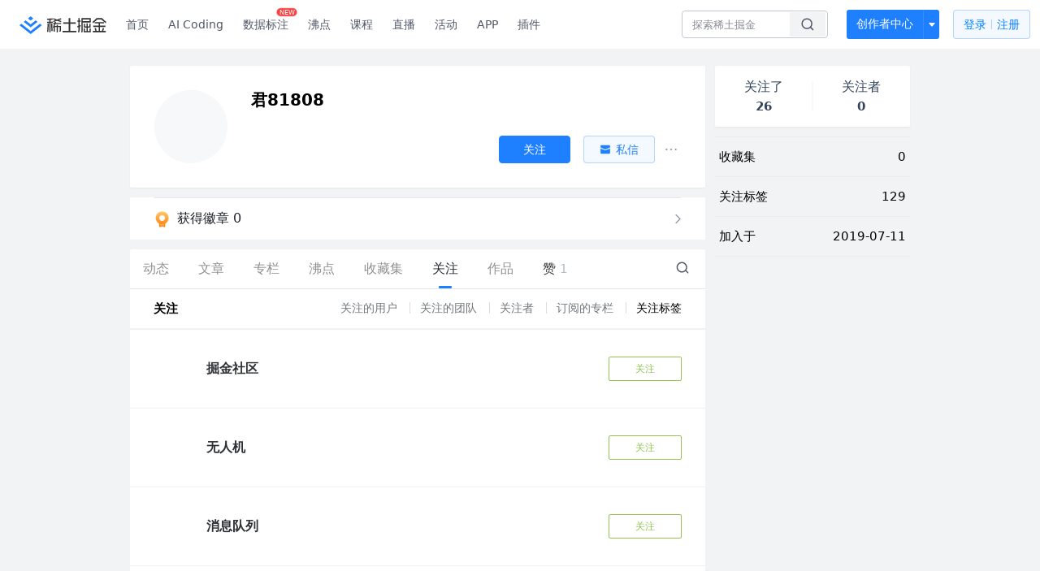

--- FILE ---
content_type: image/svg+xml
request_url: https://lf-web-assets.juejin.cn/obj/juejin-web/xitu_juejin_web/e08da34488b114bd4c665ba2fa520a31.svg
body_size: 2442
content:
<svg width="137" height="28" viewBox="0 0 137 28" fill="none" xmlns="http://www.w3.org/2000/svg">
<path d="M17.5865 17.3955H17.5902L28.5163 8.77432L25.5528 6.39453L17.5902 12.6808H17.5865L17.5828 12.6845L9.62018 6.40201L6.6604 8.78181L17.5828 17.3992L17.5865 17.3955Z" fill="#1E80FF"/>
<path d="M17.5872 6.77268L21.823 3.40505L17.5872 0.00748237L17.5835 0L13.3552 3.39757L17.5835 6.76894L17.5872 6.77268Z" fill="#1E80FF"/>
<path d="M17.5865 23.2854L17.5828 23.2891L2.95977 11.7531L0 14.1291L0.284376 14.3574L17.5865 28L28.5238 19.3752L35.1768 14.1254L32.2133 11.7456L17.5865 23.2854Z" fill="#1E80FF"/>
<path d="M133.287 18.4172H131.162L129.923 23.0758H126.825V16.7559H135.364V14.7315H126.825V11.1469H133.074V9.12256H118.454V11.1469H124.703V14.7315H116.164V16.7559H124.703V23.0758H121.601L120.363 18.4172H118.237L119.487 23.0758H115.543V25.1001H135.985V23.0758H132.041L133.287 18.4172Z" fill="#323232"/>
<path d="M130.522 3.3151L130.2 2.94092H121.321L120.999 3.3151C119.298 5.2467 117.378 6.97337 115.278 8.46009V10.9522C116.206 10.3573 120.183 7.72295 122.327 4.98768H129.235C131.375 7.72295 135.356 10.3573 136.284 10.9522V8.46009C134.169 6.97586 132.235 5.2491 130.522 3.3151Z" fill="#323232"/>
<path d="M94.9037 8.53127H96.494V6.50323H94.9037V2.88867H92.9056V6.50323H91.3303V8.53127H92.9094V14.7914L91.3303 15.3377V17.5828L92.9094 17.0365V20.7371C92.8414 22.2391 92.5579 23.7236 92.0674 25.145H94.1629C94.6112 23.7165 94.863 22.2335 94.9112 20.7371V16.3442L96.5053 15.7904V13.5229L94.9112 14.0767L94.9037 8.53127Z" fill="#323232"/>
<path d="M99.1875 2.88867H97.6608V20.7446C97.6727 22.2359 97.4852 23.7221 97.1033 25.1637H99.1875C99.5206 23.7145 99.6851 22.2316 99.6776 20.7446V9.77357H112.321V2.88867H99.1875ZM110.308 7.75303H99.6851V4.91671H110.304L110.308 7.75303Z" fill="#323232"/>
<path d="M110.305 23.405H107.566V17.6838H110.021H110.702H111.91V11.8166H110.021V15.9363H107.566V11.1431H105.676V15.9363H103.27V11.8166H101.381V17.6838H102.298H103.27H105.676V23.405H102.967V19.173H101.074V25.1524H102.286H102.967H110.305H110.683H112.195V19.173H110.305V23.405Z" fill="#323232"/>
<path d="M53.0024 2.91846V4.83801L56.5908 6.11397L53.0024 7.38618V9.30573L59.2887 7.07187L65.5749 9.30573V7.38618L61.9865 6.11397L65.5749 4.83801V2.91846L59.2887 5.15232L53.0024 2.91846Z" fill="#323232"/>
<path d="M79.9508 11.697H88.5944V9.47813H79.9508V2.80273H77.5299V9.47813H68.8863V11.697H77.5299V22.9823H67.76V25.2012H89.7207V22.9823H79.9508V11.697Z" fill="#323232"/>
<path d="M48.9461 5.39227L52.2913 5.18272V3.24072L43.6813 3.78328V5.72529L47.0265 5.512V8.50545H43.5803V10.4213H47.0265V25.164H48.9461V10.4213H52.3923V8.50545H48.9461V5.39227Z" fill="#323232"/>
<path d="M57.6539 9.01025H55.6595L55.1768 10.3648H52.9991V12.2357H54.5145L52.55 17.7662H53.8821V24.1534H55.7007V16.8457H58.6642V25.1787H60.5837V16.8457H63.4612V21.059C63.4534 22.1374 63.181 23.1974 62.6679 24.146H64.7147C65.1423 23.173 65.3627 22.1217 65.362 21.059V15.6932V15.1282H60.5837V13.2572H58.6642V15.1282H55.4836L56.5313 12.2245H65.594V10.3536H57.1749L57.6539 9.01025Z" fill="#323232"/>
<path d="M43.562 24.6246H45.4591L46.2786 11.4272H44.3815L43.562 24.6246Z" fill="#323232"/>
<path d="M49.7849 11.4272L50.3499 23.2963H52.247L51.682 11.4272H49.7849Z" fill="#323232"/>
</svg>


--- FILE ---
content_type: application/javascript
request_url: https://lf-cdn-tos.bytescm.com/obj/rc-verifycenter/sec_sdk_build/4.0.10/captcha/index.js
body_size: 28632
content:
!function(e,t){"object"==typeof exports&&"undefined"!=typeof module?t(exports):"function"==typeof define&&define.amd?define(["exports"],t):t((e="undefined"!=typeof globalThis?globalThis:e||self).TTGCaptcha={})}(this,(function(e){"use strict";var t=function(){return t=Object.assign||function(e){for(var t,n=1,r=arguments.length;n<r;n++)for(var o in t=arguments[n])Object.prototype.hasOwnProperty.call(t,o)&&(e[o]=t[o]);return e},t.apply(this,arguments)};function n(e,t,n){if(n||2===arguments.length)for(var r,o=0,i=t.length;o<i;o++)!r&&o in t||(r||(r=Array.prototype.slice.call(t,0,o)),r[o]=t[o]);return e.concat(r||Array.prototype.slice.call(t))}"function"==typeof SuppressedError&&SuppressedError;var r="undefined"!=typeof globalThis?globalThis:"undefined"!=typeof window?window:"undefined"!=typeof global?global:"undefined"!=typeof self?self:{};function o(e,t,n){return n={path:t,exports:{},require:function(e,t){return function(){throw new Error("Dynamic requires are not currently supported by @rollup/plugin-commonjs")}(null==t&&n.path)}},e(n,n.exports),n.exports}var i,a,u=function(e){return e&&e.Math==Math&&e},s=u("object"==typeof globalThis&&globalThis)||u("object"==typeof window&&window)||u("object"==typeof self&&self)||u("object"==typeof r&&r)||function(){return this}()||Function("return this")(),c=Function.prototype,f=c.apply,l=c.bind,p=c.call,h="object"==typeof Reflect&&Reflect.apply||(l?p.bind(f):function(){return p.apply(f,arguments)}),d=Function.prototype,v=d.bind,g=d.call,m=v&&v.bind(g),y=v?function(e){return e&&m(g,e)}:function(e){return e&&function(){return g.apply(e,arguments)}},b=function(e){return"function"==typeof e},w=function(e){try{return!!e()}catch(e){return!0}},_=!w((function(){return 7!=Object.defineProperty({},1,{get:function(){return 7}})[1]})),S=Function.prototype.call,O=S.bind?S.bind(S):function(){return S.apply(S,arguments)},E={}.propertyIsEnumerable,R=Object.getOwnPropertyDescriptor,j={f:R&&!E.call({1:2},1)?function(e){var t=R(this,e);return!!t&&t.enumerable}:E},P=function(e,t){return{enumerable:!(1&e),configurable:!(2&e),writable:!(4&e),value:t}},x=y({}.toString),L=y("".slice),T=function(e){return L(x(e),8,-1)},k=s.Object,C=y("".split),A=w((function(){return!k("z").propertyIsEnumerable(0)}))?function(e){return"String"==T(e)?C(e,""):k(e)}:k,I=s.TypeError,U=function(e){if(null==e)throw I("Can't call method on "+e);return e},D=function(e){return A(U(e))},N=function(e){return"object"==typeof e?null!==e:b(e)},M={},F=function(e){return b(e)?e:void 0},H=function(e,t){return arguments.length<2?F(M[e])||F(s[e]):M[e]&&M[e][t]||s[e]&&s[e][t]},q=y({}.isPrototypeOf),B=H("navigator","userAgent")||"",z=s.process,G=s.Deno,V=z&&z.versions||G&&G.version,J=V&&V.v8;J&&(a=(i=J.split("."))[0]>0&&i[0]<4?1:+(i[0]+i[1])),!a&&B&&(!(i=B.match(/Edge\/(\d+)/))||i[1]>=74)&&(i=B.match(/Chrome\/(\d+)/))&&(a=+i[1]);var K,X=a,W=!!Object.getOwnPropertySymbols&&!w((function(){var e=Symbol();return!String(e)||!(Object(e)instanceof Symbol)||!Symbol.sham&&X&&X<41})),Y=W&&!Symbol.sham&&"symbol"==typeof Symbol.iterator,Q=s.Object,$=Y?function(e){return"symbol"==typeof e}:function(e){var t=H("Symbol");return b(t)&&q(t.prototype,Q(e))},Z=s.String,ee=function(e){try{return Z(e)}catch(e){return"Object"}},te=s.TypeError,ne=function(e){if(b(e))return e;throw te(ee(e)+" is not a function")},re=function(e,t){var n=e[t];return null==n?void 0:ne(n)},oe=s.TypeError,ie=Object.defineProperty,ae="__core-js_shared__",ue=s[ae]||function(e,t){try{ie(s,e,{value:t,configurable:!0,writable:!0})}catch(n){s[e]=t}return t}(ae,{}),se=o((function(e){(e.exports=function(e,t){return ue[e]||(ue[e]=void 0!==t?t:{})})("versions",[]).push({version:"3.20.1",mode:"pure",copyright:"© 2021 Denis Pushkarev (zloirock.ru)"})})),ce=s.Object,fe=function(e){return ce(U(e))},le=y({}.hasOwnProperty),pe=Object.hasOwn||function(e,t){return le(fe(e),t)},he=0,de=Math.random(),ve=y(1..toString),ge=function(e){return"Symbol("+(void 0===e?"":e)+")_"+ve(++he+de,36)},me=se("wks"),ye=s.Symbol,be=ye&&ye.for,we=Y?ye:ye&&ye.withoutSetter||ge,_e=function(e){if(!pe(me,e)||!W&&"string"!=typeof me[e]){var t="Symbol."+e;W&&pe(ye,e)?me[e]=ye[e]:me[e]=Y&&be?be(t):we(t)}return me[e]},Se=s.TypeError,Oe=_e("toPrimitive"),Ee=function(e,t){if(!N(e)||$(e))return e;var n,r=re(e,Oe);if(r){if(void 0===t&&(t="default"),n=O(r,e,t),!N(n)||$(n))return n;throw Se("Can't convert object to primitive value")}return void 0===t&&(t="number"),function(e,t){var n,r;if("string"===t&&b(n=e.toString)&&!N(r=O(n,e)))return r;if(b(n=e.valueOf)&&!N(r=O(n,e)))return r;if("string"!==t&&b(n=e.toString)&&!N(r=O(n,e)))return r;throw oe("Can't convert object to primitive value")}(e,t)},Re=function(e){var t=Ee(e,"string");return $(t)?t:t+""},je=s.document,Pe=N(je)&&N(je.createElement),xe=function(e){return Pe?je.createElement(e):{}},Le=!_&&!w((function(){return 7!=Object.defineProperty(xe("div"),"a",{get:function(){return 7}}).a})),Te=Object.getOwnPropertyDescriptor,ke={f:_?Te:function(e,t){if(e=D(e),t=Re(t),Le)try{return Te(e,t)}catch(e){}if(pe(e,t))return P(!O(j.f,e,t),e[t])}},Ce=/#|\.prototype\./,Ae=function(e,t){var n=Ue[Ie(e)];return n==Ne||n!=De&&(b(t)?w(t):!!t)},Ie=Ae.normalize=function(e){return String(e).replace(Ce,".").toLowerCase()},Ue=Ae.data={},De=Ae.NATIVE="N",Ne=Ae.POLYFILL="P",Me=Ae,Fe=y(y.bind),He=function(e,t){return ne(e),void 0===t?e:Fe?Fe(e,t):function(){return e.apply(t,arguments)}},qe=s.String,Be=s.TypeError,ze=function(e){if(N(e))return e;throw Be(qe(e)+" is not an object")},Ge=s.TypeError,Ve=Object.defineProperty,Je={f:_?Ve:function(e,t,n){if(ze(e),t=Re(t),ze(n),Le)try{return Ve(e,t,n)}catch(e){}if("get"in n||"set"in n)throw Ge("Accessors not supported");return"value"in n&&(e[t]=n.value),e}},Ke=_?function(e,t,n){return Je.f(e,t,P(1,n))}:function(e,t,n){return e[t]=n,e},Xe=ke.f,We=function(e){var t=function(n,r,o){if(this instanceof t){switch(arguments.length){case 0:return new e;case 1:return new e(n);case 2:return new e(n,r)}return new e(n,r,o)}return h(e,this,arguments)};return t.prototype=e.prototype,t},Ye=function(e,t){var n,r,o,i,a,u,c,f,l=e.target,p=e.global,h=e.stat,d=e.proto,v=p?s:h?s[l]:(s[l]||{}).prototype,g=p?M:M[l]||Ke(M,l,{})[l],m=g.prototype;for(o in t)n=!Me(p?o:l+(h?".":"#")+o,e.forced)&&v&&pe(v,o),a=g[o],n&&(u=e.noTargetGet?(f=Xe(v,o))&&f.value:v[o]),i=n&&u?u:t[o],n&&typeof a==typeof i||(c=e.bind&&n?He(i,s):e.wrap&&n?We(i):d&&b(i)?y(i):i,(e.sham||i&&i.sham||a&&a.sham)&&Ke(c,"sham",!0),Ke(g,o,c),d&&(pe(M,r=l+"Prototype")||Ke(M,r,{}),Ke(M[r],o,i),e.real&&m&&!m[o]&&Ke(m,o,i)))},Qe=se("keys"),$e=function(e){return Qe[e]||(Qe[e]=ge(e))},Ze=!w((function(){function e(){}return e.prototype.constructor=null,Object.getPrototypeOf(new e)!==e.prototype})),et=$e("IE_PROTO"),tt=s.Object,nt=tt.prototype,rt=Ze?tt.getPrototypeOf:function(e){var t=fe(e);if(pe(t,et))return t[et];var n=t.constructor;return b(n)&&t instanceof n?n.prototype:t instanceof tt?nt:null},ot=s.String,it=s.TypeError,at=Object.setPrototypeOf||("__proto__"in{}?function(){var e,t=!1,n={};try{(e=y(Object.getOwnPropertyDescriptor(Object.prototype,"__proto__").set))(n,[]),t=n instanceof Array}catch(e){}return function(n,r){return ze(n),function(e){if("object"==typeof e||b(e))return e;throw it("Can't set "+ot(e)+" as a prototype")}(r),t?e(n,r):n.__proto__=r,n}}():void 0),ut=Math.ceil,st=Math.floor,ct=function(e){var t=+e;return t!=t||0===t?0:(t>0?st:ut)(t)},ft=Math.max,lt=Math.min,pt=function(e,t){var n=ct(e);return n<0?ft(n+t,0):lt(n,t)},ht=Math.min,dt=function(e){return(t=e.length)>0?ht(ct(t),9007199254740991):0;var t},vt=function(e){return function(t,n,r){var o,i=D(t),a=dt(i),u=pt(r,a);if(e&&n!=n){for(;a>u;)if((o=i[u++])!=o)return!0}else for(;a>u;u++)if((e||u in i)&&i[u]===n)return e||u||0;return!e&&-1}},gt={includes:vt(!0),indexOf:vt(!1)},mt={},yt=gt.indexOf,bt=y([].push),wt=function(e,t){var n,r=D(e),o=0,i=[];for(n in r)!pe(mt,n)&&pe(r,n)&&bt(i,n);for(;t.length>o;)pe(r,n=t[o++])&&(~yt(i,n)||bt(i,n));return i},_t=["constructor","hasOwnProperty","isPrototypeOf","propertyIsEnumerable","toLocaleString","toString","valueOf"],St=_t.concat("length","prototype"),Ot={f:Object.getOwnPropertyNames||function(e){return wt(e,St)}},Et={f:Object.getOwnPropertySymbols},Rt=y([].concat),jt=H("Reflect","ownKeys")||function(e){var t=Ot.f(ze(e)),n=Et.f;return n?Rt(t,n(e)):t},Pt=Object.keys||function(e){return wt(e,_t)},xt=_?Object.defineProperties:function(e,t){ze(e);for(var n,r=D(t),o=Pt(t),i=o.length,a=0;i>a;)Je.f(e,n=o[a++],r[n]);return e},Lt=H("document","documentElement"),Tt="prototype",kt="script",Ct=$e("IE_PROTO"),At=function(){},It=function(e){return"<"+kt+">"+e+"</"+kt+">"},Ut=function(e){e.write(It("")),e.close();var t=e.parentWindow.Object;return e=null,t},Dt=function(){try{K=new ActiveXObject("htmlfile")}catch(e){}var e,t,n;Dt="undefined"!=typeof document?document.domain&&K?Ut(K):(t=xe("iframe"),n="java"+kt+":",t.style.display="none",Lt.appendChild(t),t.src=String(n),(e=t.contentWindow.document).open(),e.write(It("document.F=Object")),e.close(),e.F):Ut(K);for(var r=_t.length;r--;)delete Dt[Tt][_t[r]];return Dt()};mt[Ct]=!0;var Nt=Object.create||function(e,t){var n;return null!==e?(At[Tt]=ze(e),n=new At,At[Tt]=null,n[Ct]=e):n=Dt(),void 0===t?n:xt(n,t)},Mt=y("".replace),Ft=String(Error("zxcasd").stack),Ht=/\n\s*at [^:]*:[^\n]*/,qt=Ht.test(Ft),Bt={},zt=_e("iterator"),Gt=Array.prototype,Vt=function(e){return void 0!==e&&(Bt.Array===e||Gt[zt]===e)},Jt={};Jt[_e("toStringTag")]="z";var Kt="[object z]"===String(Jt),Xt=_e("toStringTag"),Wt=s.Object,Yt="Arguments"==T(function(){return arguments}()),Qt=Kt?T:function(e){var t,n,r;return void 0===e?"Undefined":null===e?"Null":"string"==typeof(n=function(e,t){try{return e[t]}catch(e){}}(t=Wt(e),Xt))?n:Yt?T(t):"Object"==(r=T(t))&&b(t.callee)?"Arguments":r},$t=_e("iterator"),Zt=function(e){if(null!=e)return re(e,$t)||re(e,"@@iterator")||Bt[Qt(e)]},en=s.TypeError,tn=function(e,t){var n=arguments.length<2?Zt(e):t;if(ne(n))return ze(O(n,e));throw en(ee(e)+" is not iterable")},nn=function(e,t,n){var r,o;ze(e);try{if(!(r=re(e,"return"))){if("throw"===t)throw n;return n}r=O(r,e)}catch(e){o=!0,r=e}if("throw"===t)throw n;if(o)throw r;return ze(r),n},rn=s.TypeError,on=function(e,t){this.stopped=e,this.result=t},an=on.prototype,un=function(e,t,n){var r,o,i,a,u,s,c,f=n&&n.that,l=!(!n||!n.AS_ENTRIES),p=!(!n||!n.IS_ITERATOR),h=!(!n||!n.INTERRUPTED),d=He(t,f),v=function(e){return r&&nn(r,"normal",e),new on(!0,e)},g=function(e){return l?(ze(e),h?d(e[0],e[1],v):d(e[0],e[1])):h?d(e,v):d(e)};if(p)r=e;else{if(!(o=Zt(e)))throw rn(ee(e)+" is not iterable");if(Vt(o)){for(i=0,a=dt(e);a>i;i++)if((u=g(e[i]))&&q(an,u))return u;return new on(!1)}r=tn(e,o)}for(s=r.next;!(c=O(s,r)).done;){try{u=g(c.value)}catch(e){nn(r,"throw",e)}if("object"==typeof u&&u&&q(an,u))return u}return new on(!1)},sn=s.String,cn=function(e){if("Symbol"===Qt(e))throw TypeError("Cannot convert a Symbol value to a string");return sn(e)},fn=!w((function(){var e=Error("a");return!("stack"in e)||(Object.defineProperty(e,"stack",P(1,7)),7!==e.stack)})),ln=_e("toStringTag"),pn=s.Error,hn=[].push,dn=function(e,t){var n,r=arguments.length>2?arguments[2]:void 0,o=q(vn,this);at?n=at(new pn,o?rt(this):vn):(n=o?this:Nt(vn),Ke(n,ln,"Error")),void 0!==t&&Ke(n,"message",function(e,t){return void 0===e?arguments.length<2?"":t:cn(e)}(t)),fn&&Ke(n,"stack",function(e,t){if(qt&&"string"==typeof e)for(;t--;)e=Mt(e,Ht,"");return e}(n.stack,1)),function(e,t){N(t)&&"cause"in t&&Ke(e,"cause",t.cause)}(n,r);var i=[];return un(e,hn,{that:i}),Ke(n,"errors",i),n};at?at(dn,pn):function(e,t,n){for(var r=jt(t),o=Je.f,i=ke.f,a=0;a<r.length;a++){var u=r[a];pe(e,u)||n&&pe(n,u)||o(e,u,i(t,u))}}(dn,pn,{name:!0});var vn=dn.prototype=Nt(pn.prototype,{constructor:P(1,dn),message:P(1,""),name:P(1,"AggregateError")});Ye({global:!0},{AggregateError:dn});var gn=y(Function.toString);b(ue.inspectSource)||(ue.inspectSource=function(e){return gn(e)});var mn,yn,bn,wn=ue.inspectSource,_n=s.WeakMap,Sn=b(_n)&&/native code/.test(wn(_n)),On="Object already initialized",En=s.TypeError,Rn=s.WeakMap;if(Sn||ue.state){var jn=ue.state||(ue.state=new Rn),Pn=y(jn.get),xn=y(jn.has),Ln=y(jn.set);mn=function(e,t){if(xn(jn,e))throw new En(On);return t.facade=e,Ln(jn,e,t),t},yn=function(e){return Pn(jn,e)||{}},bn=function(e){return xn(jn,e)}}else{var Tn=$e("state");mt[Tn]=!0,mn=function(e,t){if(pe(e,Tn))throw new En(On);return t.facade=e,Ke(e,Tn,t),t},yn=function(e){return pe(e,Tn)?e[Tn]:{}},bn=function(e){return pe(e,Tn)}}var kn,Cn,An,In={set:mn,get:yn,has:bn,enforce:function(e){return bn(e)?yn(e):mn(e,{})},getterFor:function(e){return function(t){var n;if(!N(t)||(n=yn(t)).type!==e)throw En("Incompatible receiver, "+e+" required");return n}}},Un=Function.prototype,Dn=_&&Object.getOwnPropertyDescriptor,Nn=pe(Un,"name"),Mn={EXISTS:Nn,PROPER:Nn&&"something"===function(){}.name,CONFIGURABLE:Nn&&(!_||_&&Dn(Un,"name").configurable)},Fn=function(e,t,n,r){r&&r.enumerable?e[t]=n:Ke(e,t,n)},Hn=_e("iterator"),qn=!1;[].keys&&("next"in(An=[].keys())?(Cn=rt(rt(An)))!==Object.prototype&&(kn=Cn):qn=!0);var Bn=null==kn||w((function(){var e={};return kn[Hn].call(e)!==e}));kn=Bn?{}:Nt(kn),b(kn[Hn])||Fn(kn,Hn,(function(){return this}));var zn={IteratorPrototype:kn,BUGGY_SAFARI_ITERATORS:qn},Gn=Kt?{}.toString:function(){return"[object "+Qt(this)+"]"},Vn=Je.f,Jn=_e("toStringTag"),Kn=function(e,t,n,r){if(e){var o=n?e:e.prototype;pe(o,Jn)||Vn(o,Jn,{configurable:!0,value:t}),r&&!Kt&&Ke(o,"toString",Gn)}},Xn=zn.IteratorPrototype,Wn=function(){return this},Yn=function(e,t,n,r){var o=t+" Iterator";return e.prototype=Nt(Xn,{next:P(+!r,n)}),Kn(e,o,!1,!0),Bt[o]=Wn,e},Qn=Mn.PROPER,$n=zn.BUGGY_SAFARI_ITERATORS,Zn=_e("iterator"),er="keys",tr="values",nr="entries",rr=function(){return this},or=function(e,t,n,r,o,i,a){Yn(n,t,r);var u,s,c,f=function(e){if(e===o&&v)return v;if(!$n&&e in h)return h[e];switch(e){case er:case tr:case nr:return function(){return new n(this,e)}}return function(){return new n(this)}},l=t+" Iterator",p=!1,h=e.prototype,d=h[Zn]||h["@@iterator"]||o&&h[o],v=!$n&&d||f(o),g="Array"==t&&h.entries||d;if(g&&(u=rt(g.call(new e)))!==Object.prototype&&u.next&&(Kn(u,l,!0,!0),Bt[l]=rr),Qn&&o==tr&&d&&d.name!==tr&&(p=!0,v=function(){return O(d,this)}),o)if(s={values:f(tr),keys:i?v:f(er),entries:f(nr)},a)for(c in s)($n||p||!(c in h))&&Fn(h,c,s[c]);else Ye({target:t,proto:!0,forced:$n||p},s);return a&&h[Zn]!==v&&Fn(h,Zn,v,{name:o}),Bt[t]=v,s};Je.f;var ir="Array Iterator",ar=In.set,ur=In.getterFor(ir);or(Array,"Array",(function(e,t){ar(this,{type:ir,target:D(e),index:0,kind:t})}),(function(){var e=ur(this),t=e.target,n=e.kind,r=e.index++;return!t||r>=t.length?(e.target=void 0,{value:void 0,done:!0}):"keys"==n?{value:r,done:!1}:"values"==n?{value:t[r],done:!1}:{value:[r,t[r]],done:!1}}),"values"),Bt.Arguments=Bt.Array;var sr=s.Promise,cr=function(e,t,n){for(var r in t)n&&n.unsafe&&e[r]?e[r]=t[r]:Fn(e,r,t[r],n);return e},fr=_e("species"),lr=s.TypeError,pr=function(e,t){if(q(t,e))return e;throw lr("Incorrect invocation")},hr=_e("iterator"),dr=!1;try{var vr=0,gr={next:function(){return{done:!!vr++}},return:function(){dr=!0}};gr[hr]=function(){return this},Array.from(gr,(function(){throw 2}))}catch(e){}var mr=function(){},yr=[],br=H("Reflect","construct"),wr=/^\s*(?:class|function)\b/,_r=y(wr.exec),Sr=!wr.exec(mr),Or=function(e){if(!b(e))return!1;try{return br(mr,yr,e),!0}catch(e){return!1}},Er=function(e){if(!b(e))return!1;switch(Qt(e)){case"AsyncFunction":case"GeneratorFunction":case"AsyncGeneratorFunction":return!1}try{return Sr||!!_r(wr,wn(e))}catch(e){return!0}};Er.sham=!0;var Rr,jr,Pr,xr,Lr=!br||w((function(){var e;return Or(Or.call)||!Or(Object)||!Or((function(){e=!0}))||e}))?Er:Or,Tr=s.TypeError,kr=_e("species"),Cr=function(e,t){var n,r=ze(e).constructor;return void 0===r||null==(n=ze(r)[kr])?t:function(e){if(Lr(e))return e;throw Tr(ee(e)+" is not a constructor")}(n)},Ar=y([].slice),Ir=/(?:ipad|iphone|ipod).*applewebkit/i.test(B),Ur="process"==T(s.process),Dr=s.setImmediate,Nr=s.clearImmediate,Mr=s.process,Fr=s.Dispatch,Hr=s.Function,qr=s.MessageChannel,Br=s.String,zr=0,Gr={},Vr="onreadystatechange";try{Rr=s.location}catch(e){}var Jr=function(e){if(pe(Gr,e)){var t=Gr[e];delete Gr[e],t()}},Kr=function(e){return function(){Jr(e)}},Xr=function(e){Jr(e.data)},Wr=function(e){s.postMessage(Br(e),Rr.protocol+"//"+Rr.host)};Dr&&Nr||(Dr=function(e){var t=Ar(arguments,1);return Gr[++zr]=function(){h(b(e)?e:Hr(e),void 0,t)},jr(zr),zr},Nr=function(e){delete Gr[e]},Ur?jr=function(e){Mr.nextTick(Kr(e))}:Fr&&Fr.now?jr=function(e){Fr.now(Kr(e))}:qr&&!Ir?(xr=(Pr=new qr).port2,Pr.port1.onmessage=Xr,jr=He(xr.postMessage,xr)):s.addEventListener&&b(s.postMessage)&&!s.importScripts&&Rr&&"file:"!==Rr.protocol&&!w(Wr)?(jr=Wr,s.addEventListener("message",Xr,!1)):jr=Vr in xe("script")?function(e){Lt.appendChild(xe("script"))[Vr]=function(){Lt.removeChild(this),Jr(e)}}:function(e){setTimeout(Kr(e),0)});var Yr,Qr,$r,Zr,eo,to,no,ro,oo={set:Dr,clear:Nr},io=/ipad|iphone|ipod/i.test(B)&&void 0!==s.Pebble,ao=/web0s(?!.*chrome)/i.test(B),uo=ke.f,so=oo.set,co=s.MutationObserver||s.WebKitMutationObserver,fo=s.document,lo=s.process,po=s.Promise,ho=uo(s,"queueMicrotask"),vo=ho&&ho.value;vo||(Yr=function(){var e,t;for(Ur&&(e=lo.domain)&&e.exit();Qr;){t=Qr.fn,Qr=Qr.next;try{t()}catch(e){throw Qr?Zr():$r=void 0,e}}$r=void 0,e&&e.enter()},Ir||Ur||ao||!co||!fo?!io&&po&&po.resolve?((no=po.resolve(void 0)).constructor=po,ro=He(no.then,no),Zr=function(){ro(Yr)}):Ur?Zr=function(){lo.nextTick(Yr)}:(so=He(so,s),Zr=function(){so(Yr)}):(eo=!0,to=fo.createTextNode(""),new co(Yr).observe(to,{characterData:!0}),Zr=function(){to.data=eo=!eo}));var go=vo||function(e){var t={fn:e,next:void 0};$r&&($r.next=t),Qr||(Qr=t,Zr()),$r=t},mo=function(e){var t,n;this.promise=new e((function(e,r){if(void 0!==t||void 0!==n)throw TypeError("Bad Promise constructor");t=e,n=r})),this.resolve=ne(t),this.reject=ne(n)},yo={f:function(e){return new mo(e)}},bo=function(e,t){if(ze(e),N(t)&&t.constructor===e)return t;var n=yo.f(e);return(0,n.resolve)(t),n.promise},wo=function(e){try{return{error:!1,value:e()}}catch(e){return{error:!0,value:e}}},_o=function(){this.head=null,this.tail=null};_o.prototype={add:function(e){var t={item:e,next:null};this.head?this.tail.next=t:this.head=t,this.tail=t},get:function(){var e=this.head;if(e)return this.head=e.next,this.tail===e&&(this.tail=null),e.item}};var So,Oo,Eo,Ro=_o,jo="object"==typeof window,Po=oo.set,xo=_e("species"),Lo="Promise",To=In.getterFor(Lo),ko=In.set,Co=In.getterFor(Lo),Ao=sr&&sr.prototype,Io=sr,Uo=Ao,Do=s.TypeError,No=s.document,Mo=s.process,Fo=yo.f,Ho=Fo,qo=!!(No&&No.createEvent&&s.dispatchEvent),Bo=b(s.PromiseRejectionEvent),zo="unhandledrejection",Go=Me(Lo,(function(){var e=wn(Io),t=e!==String(Io);if(!t&&66===X)return!0;if(!Uo.finally)return!0;if(X>=51&&/native code/.test(e))return!1;var n=new Io((function(e){e(1)})),r=function(e){e((function(){}),(function(){}))};return(n.constructor={})[xo]=r,!(n.then((function(){}))instanceof r)||!t&&jo&&!Bo})),Vo=Go||!function(e,t){if(!t&&!dr)return!1;var n=!1;try{var r={};r[hr]=function(){return{next:function(){return{done:n=!0}}}},e(r)}catch(e){}return n}((function(e){Io.all(e).catch((function(){}))})),Jo=function(e){var t;return!(!N(e)||!b(t=e.then))&&t},Ko=function(e,t){var n,r,o,i=t.value,a=1==t.state,u=a?e.ok:e.fail,s=e.resolve,c=e.reject,f=e.domain;try{u?(a||(2===t.rejection&&$o(t),t.rejection=1),!0===u?n=i:(f&&f.enter(),n=u(i),f&&(f.exit(),o=!0)),n===e.promise?c(Do("Promise-chain cycle")):(r=Jo(n))?O(r,n,s,c):s(n)):c(i)}catch(e){f&&!o&&f.exit(),c(e)}},Xo=function(e,t){e.notified||(e.notified=!0,go((function(){for(var n,r=e.reactions;n=r.get();)Ko(n,e);e.notified=!1,t&&!e.rejection&&Yo(e)})))},Wo=function(e,t,n){var r,o;qo?((r=No.createEvent("Event")).promise=t,r.reason=n,r.initEvent(e,!1,!0),s.dispatchEvent(r)):r={promise:t,reason:n},!Bo&&(o=s["on"+e])?o(r):e===zo&&function(e,t){var n=s.console;n&&n.error&&(1==arguments.length?n.error(e):n.error(e,t))}("Unhandled promise rejection",n)},Yo=function(e){O(Po,s,(function(){var t,n=e.facade,r=e.value;if(Qo(e)&&(t=wo((function(){Ur?Mo.emit("unhandledRejection",r,n):Wo(zo,n,r)})),e.rejection=Ur||Qo(e)?2:1,t.error))throw t.value}))},Qo=function(e){return 1!==e.rejection&&!e.parent},$o=function(e){O(Po,s,(function(){var t=e.facade;Ur?Mo.emit("rejectionHandled",t):Wo("rejectionhandled",t,e.value)}))},Zo=function(e,t,n){return function(r){e(t,r,n)}},ei=function(e,t,n){e.done||(e.done=!0,n&&(e=n),e.value=t,e.state=2,Xo(e,!0))},ti=function(e,t,n){if(!e.done){e.done=!0,n&&(e=n);try{if(e.facade===t)throw Do("Promise can't be resolved itself");var r=Jo(t);r?go((function(){var n={done:!1};try{O(r,t,Zo(ti,n,e),Zo(ei,n,e))}catch(t){ei(n,t,e)}})):(e.value=t,e.state=1,Xo(e,!1))}catch(t){ei({done:!1},t,e)}}};Go&&(Uo=(Io=function(e){pr(this,Uo),ne(e),O(So,this);var t=To(this);try{e(Zo(ti,t),Zo(ei,t))}catch(e){ei(t,e)}}).prototype,(So=function(e){ko(this,{type:Lo,done:!1,notified:!1,parent:!1,reactions:new Ro,rejection:!1,state:0,value:void 0})}).prototype=cr(Uo,{then:function(e,t){var n=Co(this),r=Fo(Cr(this,Io));return n.parent=!0,r.ok=!b(e)||e,r.fail=b(t)&&t,r.domain=Ur?Mo.domain:void 0,0==n.state?n.reactions.add(r):go((function(){Ko(r,n)})),r.promise},catch:function(e){return this.then(void 0,e)}}),Oo=function(){var e=new So,t=To(e);this.promise=e,this.resolve=Zo(ti,t),this.reject=Zo(ei,t)},yo.f=Fo=function(e){return e===Io||e===Eo?new Oo(e):Ho(e)}),Ye({global:!0,wrap:!0,forced:Go},{Promise:Io}),Kn(Io,Lo,!1,!0),function(e){var t=H(e),n=Je.f;_&&t&&!t[fr]&&n(t,fr,{configurable:!0,get:function(){return this}})}(Lo),Eo=H(Lo),Ye({target:Lo,stat:!0,forced:Go},{reject:function(e){var t=Fo(this);return O(t.reject,void 0,e),t.promise}}),Ye({target:Lo,stat:!0,forced:true},{resolve:function(e){return bo(this===Eo?Io:this,e)}}),Ye({target:Lo,stat:!0,forced:Vo},{all:function(e){var t=this,n=Fo(t),r=n.resolve,o=n.reject,i=wo((function(){var n=ne(t.resolve),i=[],a=0,u=1;un(e,(function(e){var s=a++,c=!1;u++,O(n,t,e).then((function(e){c||(c=!0,i[s]=e,--u||r(i))}),o)})),--u||r(i)}));return i.error&&o(i.value),n.promise},race:function(e){var t=this,n=Fo(t),r=n.reject,o=wo((function(){var o=ne(t.resolve);un(e,(function(e){O(o,t,e).then(n.resolve,r)}))}));return o.error&&r(o.value),n.promise}}),Ye({target:"Promise",stat:!0},{allSettled:function(e){var t=this,n=yo.f(t),r=n.resolve,o=n.reject,i=wo((function(){var n=ne(t.resolve),o=[],i=0,a=1;un(e,(function(e){var u=i++,s=!1;a++,O(n,t,e).then((function(e){s||(s=!0,o[u]={status:"fulfilled",value:e},--a||r(o))}),(function(e){s||(s=!0,o[u]={status:"rejected",reason:e},--a||r(o))}))})),--a||r(o)}));return i.error&&o(i.value),n.promise}});var ni="No one promise resolved";Ye({target:"Promise",stat:!0},{any:function(e){var t=this,n=H("AggregateError"),r=yo.f(t),o=r.resolve,i=r.reject,a=wo((function(){var r=ne(t.resolve),a=[],u=0,s=1,c=!1;un(e,(function(e){var f=u++,l=!1;s++,O(r,t,e).then((function(e){l||c||(c=!0,o(e))}),(function(e){l||c||(l=!0,a[f]=e,--s||i(new n(a,ni)))}))})),--s||i(new n(a,ni))}));return a.error&&i(a.value),r.promise}});var ri=!!sr&&w((function(){sr.prototype.finally.call({then:function(){}},(function(){}))}));Ye({target:"Promise",proto:!0,real:!0,forced:ri},{finally:function(e){var t=Cr(this,H("Promise")),n=b(e);return this.then(n?function(n){return bo(t,e()).then((function(){return n}))}:e,n?function(n){return bo(t,e()).then((function(){throw n}))}:e)}});var oi=y("".charAt),ii=y("".charCodeAt),ai=y("".slice),ui=function(e){return function(t,n){var r,o,i=cn(U(t)),a=ct(n),u=i.length;return a<0||a>=u?e?"":void 0:(r=ii(i,a))<55296||r>56319||a+1===u||(o=ii(i,a+1))<56320||o>57343?e?oi(i,a):r:e?ai(i,a,a+2):o-56320+(r-55296<<10)+65536}},si={codeAt:ui(!1),charAt:ui(!0)},ci=si.charAt,fi="String Iterator",li=In.set,pi=In.getterFor(fi);or(String,"String",(function(e){li(this,{type:fi,string:cn(e),index:0})}),(function(){var e,t=pi(this),n=t.string,r=t.index;return r>=n.length?{value:void 0,done:!0}:(e=ci(n,r),t.index+=e.length,{value:e,done:!1})}));var hi=M.Promise,di=_e("toStringTag");for(var vi in{CSSRuleList:0,CSSStyleDeclaration:0,CSSValueList:0,ClientRectList:0,DOMRectList:0,DOMStringList:0,DOMTokenList:1,DataTransferItemList:0,FileList:0,HTMLAllCollection:0,HTMLCollection:0,HTMLFormElement:0,HTMLSelectElement:0,MediaList:0,MimeTypeArray:0,NamedNodeMap:0,NodeList:1,PaintRequestList:0,Plugin:0,PluginArray:0,SVGLengthList:0,SVGNumberList:0,SVGPathSegList:0,SVGPointList:0,SVGStringList:0,SVGTransformList:0,SourceBufferList:0,StyleSheetList:0,TextTrackCueList:0,TextTrackList:0,TouchList:0}){var gi=s[vi],mi=gi&&gi.prototype;mi&&Qt(mi)!==di&&Ke(mi,di,vi),Bt[vi]=Bt.Array}var yi=hi,bi="s_v_web_id",wi="/vc/setting",_i=function(e){var t=e.url,n=e.method,r=e.data,o=e.config,i=null==o?void 0:o.slardar;return new yi((function(a,u){var s=new XMLHttpRequest,c=Date.now(),f=function(){i&&-1!==e.url.indexOf(wi)&&i.reportHttp({url:t,method:n,duration:Date.now()-c,status:s.status})};s.onreadystatechange=function(){if(s.readyState===s.DONE){if(s.status>=200&&s.status<300){var e={},t=s.response||s.responseText,n=s.getResponseHeader("Content-Type")||s.getResponseHeader("content-type");if(n&&-1!==n.indexOf("application/json"))try{e=JSON.parse(t)}catch(e){}else e=t;setTimeout((function(){a(e)}),0)}else u(new TypeError("Network request failed, status: ".concat(s.status)));f()}},s.onerror=function(){setTimeout((function(){u(new TypeError("Network request failed, occur error"))}),0),f()},s.ontimeout=function(){setTimeout((function(){u(new TypeError("Network request failed, timeout"))}),0),f()},s.onabort=function(){setTimeout((function(){u(new DOMException("Aborted","AbortError"))}),0),f()};var l=t;if((null==o?void 0:o.params)&&(l="".concat(l,"?").concat(function(e){for(var t=Object.keys(e),n="",r=0;r<t.length;r++){var o=t[r],i=e[o],a="".concat(encodeURIComponent(o),"=").concat(encodeURIComponent(i));n=r>=1?"".concat(n,"&").concat(a):a}return n}(o.params))),s.open(n,l,!0),(null==o?void 0:o.timeout)&&"number"==typeof o.timeout?s.timeout=o.timeout:s.timeout=5e3,null==o?void 0:o.headers)for(var p=o.headers,h=0,d=Object.keys(p);h<d.length;h++){var v=d[h];s.setRequestHeader(v,p[v])}(null==o?void 0:o.withCredentials)&&(s.withCredentials=o.withCredentials),"POST"===n.toUpperCase()&&r?s.send(JSON.stringify(r)):s.send(null)}))},Si=function(e,t){return void 0===t&&(t={}),_i({url:e,method:"GET",config:t})},Oi=function(e,n,r){void 0===r&&(r={});var o=r.headers?t({"Content-Type":"application/json"},r.headers):{"Content-Type":"application/json"};return _i({url:e,method:"POST",data:n,config:t(t({},r),{headers:o})})},Ei=o((function(e,t){var n;n=function(){function e(){for(var e=0,t={};e<arguments.length;e++){var n=arguments[e];for(var r in n)t[r]=n[r]}return t}function t(e){return e.replace(/(%[0-9A-Z]{2})+/g,decodeURIComponent)}return function n(r){function o(){}function i(t,n,i){if("undefined"!=typeof document){"number"==typeof(i=e({path:"/"},o.defaults,i)).expires&&(i.expires=new Date(1*new Date+864e5*i.expires)),i.expires=i.expires?i.expires.toUTCString():"";try{var a=JSON.stringify(n);/^[\{\[]/.test(a)&&(n=a)}catch(e){}n=r.write?r.write(n,t):encodeURIComponent(String(n)).replace(/%(23|24|26|2B|3A|3C|3E|3D|2F|3F|40|5B|5D|5E|60|7B|7D|7C)/g,decodeURIComponent),t=encodeURIComponent(String(t)).replace(/%(23|24|26|2B|5E|60|7C)/g,decodeURIComponent).replace(/[\(\)]/g,escape);var u="";for(var s in i)i[s]&&(u+="; "+s,!0!==i[s]&&(u+="="+i[s].split(";")[0]));return document.cookie=t+"="+n+u}}function a(e,n){if("undefined"!=typeof document){for(var o={},i=document.cookie?document.cookie.split("; "):[],a=0;a<i.length;a++){var u=i[a].split("="),s=u.slice(1).join("=");n||'"'!==s.charAt(0)||(s=s.slice(1,-1));try{var c=t(u[0]);if(s=(r.read||r)(s,c)||t(s),n)try{s=JSON.parse(s)}catch(e){}if(o[c]=s,e===c)break}catch(e){}}return e?o[e]:o}}return o.set=i,o.get=function(e){return a(e,!1)},o.getJSON=function(e){return a(e,!0)},o.remove=function(t,n){i(t,"",e(n,{expires:-1}))},o.defaults={},o.withConverter=n,o}((function(){}))},e.exports=n()}));var Ri=function(){return Ei.get(bi)||(null===localStorage||void 0===localStorage?void 0:localStorage.getItem(bi))||function(){var e="0123456789ABCDEFGHIJKLMNOPQRSTUVWXYZabcdefghijklmnopqrstuvwxyz".split(""),t=e.length,n=Date.now().toString(36),r=[];r[8]=r[13]=r[18]=r[23]="_",r[14]="4";for(var o=0,i=void 0;o<36;o++)r[o]||(i=0|Math.random()*t,r[o]=e[19==o?3&i|8:i]);return"verify_"+n+"_"+r.join("")}()},ji=o((function(e,t){Object.defineProperty(t,"__esModule",{value:!0});var n=10,r=1e3,o=function(e){return JSON.stringify({ev_type:"batch",list:e})};
/*! *****************************************************************************
Copyright (c) Microsoft Corporation.

Permission to use, copy, modify, and/or distribute this software for any
purpose with or without fee is hereby granted.

THE SOFTWARE IS PROVIDED "AS IS" AND THE AUTHOR DISCLAIMS ALL WARRANTIES WITH
REGARD TO THIS SOFTWARE INCLUDING ALL IMPLIED WARRANTIES OF MERCHANTABILITY
AND FITNESS. IN NO EVENT SHALL THE AUTHOR BE LIABLE FOR ANY SPECIAL, DIRECT,
INDIRECT, OR CONSEQUENTIAL DAMAGES OR ANY DAMAGES WHATSOEVER RESULTING FROM
LOSS OF USE, DATA OR PROFITS, WHETHER IN AN ACTION OF CONTRACT, NEGLIGENCE OR
OTHER TORTIOUS ACTION, ARISING OUT OF OR IN CONNECTION WITH THE USE OR
PERFORMANCE OF THIS SOFTWARE.
***************************************************************************** */
var i=function(){return i=Object.assign||function(e){for(var t,n=1,r=arguments.length;n<r;n++)for(var o in t=arguments[n])Object.prototype.hasOwnProperty.call(t,o)&&(e[o]=t[o]);return e},i.apply(this,arguments)};function a(e,t){var n="function"==typeof Symbol&&e[Symbol.iterator];if(!n)return e;var r,o,i=n.call(e),a=[];try{for(;(void 0===t||t-- >0)&&!(r=i.next()).done;)a.push(r.value)}catch(e){o={error:e}}finally{try{r&&!r.done&&(n=i.return)&&n.call(i)}finally{if(o)throw o.error}}return a}function u(e,t,n){if(n||2===arguments.length)for(var r,o=0,i=t.length;o<i;o++)!r&&o in t||(r||(r=Array.prototype.slice.call(t,0,o)),r[o]=t[o]);return e.concat(r||Array.prototype.slice.call(t))}var s=["init","start","config","beforeDestroy","provide","report","beforeBuild","build","beforeSend","send","beforeConfig"],c=function(){};function f(e){return e}function l(e){return"object"==typeof e&&null!==e}var p=Object.prototype;function h(e){return"[object Array]"===p.toString.call(e)}function d(e){return"number"==typeof e}function v(e){return"string"==typeof e}function g(e,t){if(!h(e))return!1;if(0===e.length)return!1;for(var n=0;n<e.length;){if(e[n]===t)return!0;n++}return!1}function m(e){try{return v(e)?e:JSON.stringify(e)}catch(e){return"[FAILED_TO_STRINGIFY]:"+String(e)}}var y=0,b=function(){for(var e=[],t=0;t<arguments.length;t++)e[t]=arguments[t];console.error.apply(console,u(["[SDK]",Date.now(),(""+y++).padStart(8," ")],a(e),!1))},w=0,_=function(){for(var e=[],t=0;t<arguments.length;t++)e[t]=arguments[t];console.warn.apply(console,u(["[SDK]",Date.now(),(""+w++).padStart(8," ")],a(e),!1))},S=function(e){return Math.random()<Number(e)},O=function(e,t){return e<Number(t)},E=function(e){return function(t){for(var n=t,r=0;r<e.length&&n;r++)try{n=e[r](n)}catch(e){b(e)}return n}};function R(){var e=function(){for(var e=new Array(16),t=0,n=0;n<16;n++)0==(3&n)&&(t=4294967296*Math.random()),e[n]=t>>>((3&n)<<3)&255;return e}();return e[6]=15&e[6]|64,e[8]=63&e[8]|128,function(e){for(var t=[],n=0;n<256;++n)t[n]=(n+256).toString(16).substr(1);var r=0,o=t;return[o[e[r++]],o[e[r++]],o[e[r++]],o[e[r++]],"-",o[e[r++]],o[e[r++]],"-",o[e[r++]],o[e[r++]],"-",o[e[r++]],o[e[r++]],"-",o[e[r++]],o[e[r++]],o[e[r++]],o[e[r++]],o[e[r++]],o[e[r++]]].join("")}(e)}function j(e){var t,n,r=e.builder,o=e.createSender,i=e.createDefaultConfig,c=e.createConfigManager,f=e.userConfigNormalizer,p=e.initConfigNormalizer,d=e.validateInitConfig,v={};s.forEach((function(e){return v[e]=[]}));var m=!1,y=!1,b=[],w=[],S={getBuilder:function(){return r},getSender:function(){return t},getPreStartQueue:function(){return b},init:function(e){if(m)_("already inited");else{if(!(e&&l(e)&&d(e)))throw new Error("invalid InitConfig, init failed");var r=i(e);if(!r)throw new Error("defaultConfig missing");var a=p(e);if((n=c(r)).setConfig(a),n.onChange((function(){O("config")})),!(t=o(n.getConfig())))throw new Error("sender missing");m=!0,O("init",!0)}},set:function(e){m&&e&&l(e)&&(O("beforeConfig",!1,e),null==n||n.setConfig(e))},config:function(e){if(m)return e&&l(e)&&(O("beforeConfig",!1,e),null==n||n.setConfig(f(e))),null==n?void 0:n.getConfig()},provide:function(e,t){g(w,e)?_("cannot provide "+e+", reserved"):(S[e]=t,O("provide",!1,e))},start:function(){var e=this;m&&(y||null==n||n.onReady((function(){y=!0,O("start",!0),b.forEach((function(t){return e.build(t)})),b=[]})))},report:function(e){if(e){var t=E(v.report)(e);t&&(y?this.build(t):b.push(t))}},build:function(e){if(y){var t=E(v.beforeBuild)(e);if(t){var n=r.build(t);if(n){var o=E(v.build)(n);o&&this.send(o)}}}},send:function(e){if(y){var n=E(v.beforeSend)(e);n&&(t.send(n),O("send",!1,n))}},destroy:function(){O("beforeDestroy",!0)},on:function(e,t){"init"===e&&m||"start"===e&&y?t():v[e]&&v[e].push(t)},off:function(e,t){v[e]&&(v[e]=function(e,t){if(!h(e))return e;var n=e.indexOf(t);if(n>=0){var r=e.slice();return r.splice(n,1),r}return e}(v[e],t))}};return w=Object.keys(S),S;function O(e,t){void 0===t&&(t=!1);for(var n=[],r=2;r<arguments.length;r++)n[r-2]=arguments[r];v[e].forEach((function(e){try{e.apply(void 0,u([],a(n),!1))}catch(e){}})),t&&(v[e].length=0)}}var P=function(e){var t=function(){var e={},t={},n={set:function(r,o){return e[r]=o,t[r]=m(o),n},merge:function(r){return e=i(i({},e),r),Object.keys(r).forEach((function(e){t[e]=m(r[e])})),n},delete:function(r){return delete e[r],delete t[r],n},clear:function(){return e={},t={},n},get:function(e){return t[e]},toString:function(){return i({},t)}};return n}();e.provide("context",t),e.on("report",(function(e){return e.extra||(e.extra={}),e.extra.context=t.toString(),e}))};var x=function(){for(var e=[],t=0;t<arguments.length;t++)e[t]=arguments[t];var n=function(e){if(e)return e.__SLARDAR_REGISTRY__||(e.__SLARDAR_REGISTRY__={Slardar:{plugins:[],errors:[]}}),e.__SLARDAR_REGISTRY__.Slardar}(function(){if("object"==typeof window&&l(window))return window}());n&&(n.errors||(n.errors=[]),n.errors.push(e))},L="custom",T=function(e){e.provide("sendEvent",(function(t){var n=function(e){if(e&&l(e)&&e.name&&v(e.name)){var t={name:e.name,type:"event"};if("metrics"in e&&l(e.metrics)){var n=e.metrics,r={};for(var o in n)d(n[o])&&(r[o]=n[o]);t.metrics=r}if("categories"in e&&l(e.categories)){var i=e.categories,a={};for(var o in i)a[o]=m(i[o]);t.categories=a}return t}}(t);n&&e.report({ev_type:L,payload:n,extra:{timestamp:Date.now()}})})),e.provide("sendLog",(function(t){var n=function(e){if(e&&l(e)&&e.content&&v(e.content)){var t={content:m(e.content),type:"log",level:"info"};if("level"in e&&(t.level=e.level),"extra"in e&&l(e.extra)){var n=e.extra,r={},o={};for(var i in n)d(n[i])?r[i]=n[i]:o[i]=m(n[i]);t.metrics=r,t.categories=o}return t}}(t);n&&e.report({ev_type:L,payload:n,extra:{timestamp:Date.now()}})}))},k=function(e,t){var n=e.common||{};return n.sample_rate=t,e.common=n,e},C=function(e,t,n,r,o){return e?(i=o(r,t),function(){return i}):function(){return n(t)};var i},A=function(e,t,n,r){var o=function(e,t,n){for(var r,o=a(t.split(".")),i=o[0],u=o.slice(1);e&&u.length>0;)e=e[i],i=(r=a(u))[0],u=r.slice(1);if(e)return n(e,i)}(e,t,(function(e,t){return e[t]}));return void 0!==o&&function(e,t,n){switch(n){case"eq":return g(t,e);case"neq":return!g(t,e);case"gt":return e>t[0];case"gte":return e>=t[0];case"lt":return e<t[0];case"lte":return e<=t[0];case"regex":return Boolean(e.match(new RegExp(t.join("|"))));case"not_regex":return!e.match(new RegExp(t.join("|")));default:return!1}}(o,function(e,t){return e.map((function(e){switch(t){case"number":return Number(e);case"boolean":return"1"===e;default:return String(e)}}))}(r,"boolean"==typeof o?"bool":d(o)?"number":"string"),n)},I=function(e,t){try{return"rule"===t.type?A(e,t.field,t.op,t.values):"and"===t.type?t.children.every((function(t){return I(e,t)})):t.children.some((function(t){return I(e,t)}))}catch(e){return x(e),!1}},U=function(e,t,n,r){if(!t)return f;var o=t.sample_rate,i=t.include_users,a=t.sample_granularity,u=t.rules,s=t.r,c=void 0===s?Math.random():s;if(g(i,e))return function(e){return k(e,1)};var l="session"===a,p=C(l,o,n,c,r),h=function(e,t,n,r,o,i){var a={};return Object.keys(e).forEach((function(u){var s=e[u],c=s.enable,f=s.sample_rate,l=s.conditional_sample_rules;c?(a[u]={enable:c,sample_rate:f,effectiveSampleRate:f*n,hit:C(t,f,r,o,i)},l&&(a[u].conditional_hit_rules=l.map((function(e){var a=e.sample_rate,u=e.filter;return{sample_rate:a,hit:C(t,a,r,o,i),effectiveSampleRate:a*n,filter:u}})))):a[u]={enable:c,hit:function(){return!1},sample_rate:0,effectiveSampleRate:0}})),a}(u,l,o,n,c,r);return function(e){var t;if(!p())return!1;if(!(e.ev_type in h))return k(e,o);if(!h[e.ev_type].enable)return!1;if(null===(t=e.common)||void 0===t?void 0:t.sample_rate)return e;var n=h[e.ev_type],r=n.conditional_hit_rules;if(r)for(var i=0;i<r.length;i++)if(I(e,r[i].filter))return!!r[i].hit()&&k(e,r[i].effectiveSampleRate);return!!n.hit()&&k(e,n.effectiveSampleRate)}},D={build:function(e){return{ev_type:e.ev_type,payload:e.payload,common:i(i({},e.extra||{}),e.overrides||{})}}},N=function(e){var t,n=e,r={},o=c,a=c;return{getConfig:function(){return n},setConfig:function(u){var s;return r=i(i({},r),u||{}),(s=i(i({},e),r)).sample=M(e.sample,r.sample),n=s,a(),t||(t=u,o()),n},onChange:function(e){a=e},onReady:function(e){o=e,t&&o()}}};function M(e,t){if(!e||!t)return e||t;var n=i(i({},e),t);return n.include_users=u(u([],a(e.include_users||[]),!1),a(t.include_users||[]),!1),n.rules=u(u([],a(Object.keys(e.rules||{})),!1),a(Object.keys(t.rules||{})),!1).reduce((function(n,r){var o,s;return r in n||(r in(e.rules||{})&&r in(t.rules||{})?(n[r]=i(i({},e.rules[r]),t.rules[r]),n[r].conditional_sample_rules=u(u([],a(e.rules[r].conditional_sample_rules||[]),!1),a(t.rules[r].conditional_sample_rules||[]),!1)):n[r]=(null===(o=e.rules)||void 0===o?void 0:o[r])||(null===(s=t.rules)||void 0===s?void 0:s[r])),n}),{}),n}var F="mon.zijieapi.com",H=F,q="1.0.2",B="SDK_BASE",z="/monitor_web/settings/browser-settings",G="/monitor_browser/collect/batch/",V={sample_rate:1,include_users:[],sample_granularity:"session",rules:{}};function J(e){return i({},e)}function K(e){return l(e)&&"bid"in e&&"transport"in e}function X(e){return i({},e)}var W=function(e,t){var n={url:"",protocol:"",domain:"",path:"",query:"",timestamp:Date.now(),sdk_version:t.version||q,sdk_name:t.name||B};return i(i({},e),{extra:i(i({},n),e.extra||{})})},Y=function(e){e.on("report",(function(t){return W(t,e.config())}))},Q=function(e,t){var n={};return n.bid=t.bid,n.pid=t.pid,n.view_id=t.viewId,n.user_id=t.userId,n.device_id=t.deviceId,n.session_id=t.sessionId,n.release=t.release,n.env=t.env,i(i({},e),{extra:i(i({},n),e.extra||{})})},$=function(e){e.on("beforeBuild",(function(t){return Q(t,e.config())}))};function Z(e){return function(e){var t=e.transport,i=e.endpoint,a=e.size,u=void 0===a?n:a,s=e.wait,c=void 0===s?r:s,f=[],l=0;function p(){f.length&&(t.post({url:i,data:this.getBatchData()}),f=[])}return{getSize:function(){return u},getWait:function(){return c},setSize:function(e){u=e},setWait:function(e){c=e},getEndpoint:function(){return i},setEndpoint:function(e){i=e},send:function(e){f.push(e),f.length>=u&&p.call(this),clearTimeout(l),l=setTimeout(p.bind(this),c)},flush:function(){clearTimeout(l),p.call(this)},getBatchData:function(){return f.length?o(f):""},clear:function(){clearTimeout(l),f=[]}}}(e)}var ee=function(e,t){return void 0===t&&(t=G),(e&&e.indexOf("//")>=0?"":"https://")+e+t},te=function(){return R()},ne=function(){return R()},re=function(e){return e+"_"+Date.now()},oe=function(){return R()},ie=function(e){return{bid:"",pid:"",viewId:re("_"),userId:te(),deviceId:ne(),sessionId:oe(),domain:F,release:"",env:"production",sample:V,plugins:{},transport:{get:c,post:c}}},ae=function(e){var t=void 0===e?{}:e,n=t.createSender,r=void 0===n?function(e){return Z({size:20,endpoint:ee(e.domain),transport:e.transport})}:n,o=t.builder,i=void 0===o?D:o,a=t.createDefaultConfig,u=j({validateInitConfig:K,initConfigNormalizer:J,userConfigNormalizer:X,createSender:r,builder:i,createDefaultConfig:void 0===a?ie:a,createConfigManager:N});return P(u),$(u),Y(u),function(e){e.on("init",(function(){var t=[],n=e.config();n&&n.integrations&&n.integrations.forEach((function(n){g(t,n.name)||(t.push(n.name),n.setup(e),n.tearDown&&e.on("beforeDestroy",n.tearDown))}))}))}(u),u},ue=function(e){void 0===e&&(e={});var t=ae(e);return function(e){e.on("start",(function(){var t=e.config(),n=t.userId,r=t.sample,o=U(n,r,S,O);e.on("build",o)}))}(t),T(t),t},se=ue();t.BATCH_REPORT_PATH=G,t.CustomPlugin=T,t.DEFAULT_SAMPLE_CONFIG=V,t.DEFAULT_SENDER_SIZE=20,t.InjectConfigPlugin=$,t.InjectEnvPlugin=Y,t.REPORT_DOMAIN=F,t.SDK_NAME=B,t.SDK_VERSION=q,t.SETTINGS_DOMAIN=H,t.SETTINGS_PATH=z,t.addConfigToReportEvent=Q,t.addEnvToSendEvent=W,t.builder=D,t.createBaseClient=ue,t.createConfigManager=N,t.createMinimalClient=ae,t.default=se,t.getDefaultConfig=ie,t.getDefaultDeviceId=ne,t.getDefaultSessionId=oe,t.getDefaultUserId=te,t.getReportUrl=ee,t.getSettingsUrl=function(e,t){return void 0===t&&(t=z),(e&&e.indexOf("//")>=0?"":"https://")+e+t},t.getViewId=re,t.mergeSampleConfig=M,t.normalizeInitConfig=J,t.normalizeUserConfig=X,t.validateInitConfig=K})),Pi=function(){function e(){this.isInit=!1,this.pid="0",this.filename=""}return e.prototype.init=function(e,t){var n,r,o,i,a;if(!this.isInit){var u=null===(n=null==t?void 0:t.commonOptions)||void 0===n?void 0:n.aid,s=(null===(r=null==t?void 0:t.commonOptions)||void 0===r?void 0:r.repoId)||(null===(o=null==t?void 0:t.commonOptions)||void 0===o?void 0:o.pageId),c=(null===(i=null==t?void 0:t.captchaOptions)||void 0===i?void 0:i.logConfig)||{},f=c.domain,l=c.sample_rate||.01,p=c.uid;this.isInit=!0,this.pid="2385",this.browserSlardar=ji.createBaseClient();var h={transport:{get:function(){},post:function(t){var n=t.url,r=t.data;e(n,JSON.parse(r)).catch((function(e){console.log("err: ",e)}))}},bid:"verify_center_cn",pid:this.pid,release:"4.0.10",sample:{sample_rate:1,include_users:[],sample_granularity:"session",rules:{pageview:{enable:!0,sample_rate:l},js_error:{enable:!0,sample_rate:1},resource_error:{enable:!0,sample_rate:l},http:{enable:!0,sample_rate:l},resource:{enable:!0,sample_rate:l}}}};f&&(h.domain=f);var d=null===(a=null==t?void 0:t.commonOptions)||void 0===a?void 0:a.did;d&&"0"!==d&&(h.deviceId=d),p&&(h.userId=p),this.browserSlardar.init(h),this.browserSlardar.context.merge({belong:"hotsdk",appId:u?String(u):"unknown",itemId:s?String(s):"0",host:window.location.host,path:window.location.pathname})}},e.prototype.report=function(e,t){var n=this.browserSlardar.context;t&&n.set("mark",t),this.browserSlardar.report(e),t&&n.delete("mark")},e.prototype.start=function(e){var t=this;this.browserSlardar.start(),e||(this.reportPageview(),window.__VC_LOG__REPORT__=this,window.addEventListener("error",(function(e){var n,r;e&&"ErrorEvent"===(r=e,Object.prototype.toString.call(r).slice(8,-1))&&t.filename&&e.filename===t.filename&&t.reportJsError({message:e.message,stack:null===(n=e.error)||void 0===n?void 0:n.stack,filename:e.filename},"global-error")}),!0))},e.prototype.destroy=function(){this.browserSlardar.destroy()},e.prototype.reportPageview=function(){this.report({ev_type:"pageview",payload:{pid:this.pid,source:"init"}},"slardar-init")},e.prototype.reportJsError=function(e,t){this.report({ev_type:"js_error",payload:{error:{name:"JS ERROR",message:e.message,stack:e.stack,filename:e.filename||this.filename},breadcrumbs:[]}},t)},e.prototype.reportHttp=function(e,t){this.report({ev_type:"http",payload:{api:"xhr",request:{method:e.method,url:e.url},response:{status:e.status,is_custom_error:!1,timestamp:Date.now(),timing:{duration:e.duration}},duration:e.duration}},t)},e.prototype.reportResourceError=function(e,t){this.report({ev_type:"resource_error",payload:{type:"script",url:e}},t)},e.prototype.reportResource=function(e,t){var n={entryType:"resource",name:e.url,duration:e.duration,startTime:e.startTime};try{for(var r=performance.getEntriesByType("resource"),o=0;o<r.length;o++)if(r[o].name===e.url){n=r[o];break}}catch(e){}this.report({ev_type:"resource",payload:n},t)},e.prototype.setFileName=function(e){this.filename=e},e.prototype.setContext=function(e,t){var n;this.browserSlardar.context.merge(((n={})[e]=t,n))},e}(),xi=new Pi,Li={back_up_js_v2:{cn:["https://lf-rc2.yhgfb-cn-static.com/obj/rc-verifycenter/verifycenter/@latest/index.js","https://lf-cdn-tos.bytescm.com/obj/rc-verifycenter/verifycenter/@latest/index.js"]},js_v2:{cn:"https://lf-rc1.yhgfb-cn-static.com/obj/rc-verifycenter/verifycenter/@latest/index.js"}},Ti=function(e){var t=this;this.config={setting_host:"",static_domain:"",executor:"script"},this.domain="",this.scene_level="",this.set=function(e){(null==e?void 0:e.setting_host)&&(t.config.setting_host=e.setting_host),(null==e?void 0:e.static_domain)&&(t.config.static_domain=e.static_domain),(null==e?void 0:e.executor)&&(t.config.executor=e.executor)},this.load=function(e){return t.loadSetting(e).then((function(n){return t.loadSDK(n,e)}))},this.loadSetting=function(e){var n=t.config,r=e.setting_host,o=e.commonOptions;return function(e,t,n){return Oi("".concat(e||"https://vcs.zijieapi.com").concat(wi),{},{slardar:n,params:t,headers:{"X-Setting-Flag":1}})}(r||n.setting_host,o,t.slardar).then((function(e){var n,r;return(null===(r=null===(n=null==e?void 0:e.verify)||void 0===n?void 0:n.js_v2)||void 0===r?void 0:r.cn)?(t.scene_level=e.verify.scene_level||"p2",e.verify):Li})).catch((function(){return Li}))},this.loadSDK=function(e,n){var r,o=t.config,i=e.js_v2.cn,a=(null===(r=e.back_up_js_v2)||void 0===r?void 0:r.cn)||[],u=i.match(/\/\/([\w-]+(\.[\w-]+)+)/)[1];t.domain=u;var s=o.static_domain||n.static_domain;s&&u&&(i=i.replace(u,s)),n.rmc_version&&(i=i.replace(/\/[\d.]+\//,"/".concat(n.rmc_version,"/")));var c=[i].concat(a),f="",l=function(e){if(e.length>0){var r=e.shift();return f=r,t.loadScript(r,n.isPrefetch).catch((function(){return l(e)}))}return yi.reject(n.isPrefetch?f:"failed to load sdk")};return l(c)},this.prefetchCaptchaCdn=function(){var e="",n=function(r){if(0===r.length)return yi.reject(e);var o=r.pop();return e="https://".concat(o,"/obj/rc-verifycenter/rmc-captcha/@latest/captcha.js"),t.loadScript(e,!0).catch((function(){return n(r)}))};return n(["lf-rc2.yhgfb-cn-static.com","lf-rc1.yhgfb-cn-static.com","lf-cdn-tos.bytescm.com"])},this.loadScript=function(e,n){if(n)return Si(e);t.slardar.setFileName(e);var r,o,i=t.config,a=i.static_domain,u=i.executor,s=t.domain,c=Date.now();return r="script"!==u||a?Si(e,{timeout:2e4}).then((function(e){if(a&&a!==s){var n=new RegExp(s,"g");e=e.replace(n,a)}var r=function(e,t){var n={exports:{}},r=new Function("exports","module",e);try{r(n.exports,n)}catch(e){t.reportJsError({message:null==e?void 0:e.message,stack:null==e?void 0:e.stack,filename:null==e?void 0:e.filename})}return n}(e,t.slardar);return r.exports})):(o=e,new yi((function(e,t){var n=document.getElementsByTagName("head")[0],r=document.createElement("script");r.setAttribute("crossorigin","anonymous"),r.setAttribute("src",o),n.appendChild(r);var i=setTimeout((function(){t(new Error("LoadJSSDKMoreTan4000ms"))}),4e3);r.onload=function(){clearTimeout(i),e(0)},r.onerror=function(){clearTimeout(i),t(new Error("Failed to load SDK!"))}}))).then((function(){return window.verifySDK})),r.then((function(n){return t.slardar.reportResource({url:e,startTime:Date.now(),duration:Date.now()-c},"verifycenter-load"),n})).catch((function(n){return t.slardar.reportResourceError(e,"verifycenter-load"),yi.reject(n)}))},this.slardar=e.slardar},ki=new Ti({slardar:xi}),Ci=function(e){var n=this;this.getFp=function(){if(n.options.captchaOptions)return n.options.captchaOptions.fp},this.get=function(){return n.options};var r=e.captchaOptions;if(r){var o=t(t({},r),{h5_check_version:"4.0.10"});e=t(t({},e),{captchaOptions:o})}this.options=e},Ai=_e("iterator"),Ii=!w((function(){var e=new URL("b?a=1&b=2&c=3","http://a"),t=e.searchParams,n="";return e.pathname="c%20d",t.forEach((function(e,r){t.delete("b"),n+=r+e})),!e.toJSON||!t.sort||"http://a/c%20d?a=1&c=3"!==e.href||"3"!==t.get("c")||"a=1"!==String(new URLSearchParams("?a=1"))||!t[Ai]||"a"!==new URL("https://a@b").username||"b"!==new URLSearchParams(new URLSearchParams("a=b")).get("a")||"xn--e1aybc"!==new URL("http://тест").host||"#%D0%B1"!==new URL("http://a#б").hash||"a1c3"!==n||"x"!==new URL("http://x",void 0).host})),Ui=Object.assign,Di=Object.defineProperty,Ni=y([].concat),Mi=!Ui||w((function(){if(_&&1!==Ui({b:1},Ui(Di({},"a",{enumerable:!0,get:function(){Di(this,"b",{value:3,enumerable:!1})}}),{b:2})).b)return!0;var e={},t={},n=Symbol(),r="abcdefghijklmnopqrst";return e[n]=7,r.split("").forEach((function(e){t[e]=e})),7!=Ui({},e)[n]||Pt(Ui({},t)).join("")!=r}))?function(e,t){for(var n=fe(e),r=arguments.length,o=1,i=Et.f,a=j.f;r>o;)for(var u,s=A(arguments[o++]),c=i?Ni(Pt(s),i(s)):Pt(s),f=c.length,l=0;f>l;)u=c[l++],_&&!O(a,s,u)||(n[u]=s[u]);return n}:Ui,Fi=function(e,t,n,r){try{return r?t(ze(n)[0],n[1]):t(n)}catch(t){nn(e,"throw",t)}},Hi=function(e,t,n){var r=Re(t);r in e?Je.f(e,r,P(0,n)):e[r]=n},qi=s.Array,Bi=function(e){var t=fe(e),n=Lr(this),r=arguments.length,o=r>1?arguments[1]:void 0,i=void 0!==o;i&&(o=He(o,r>2?arguments[2]:void 0));var a,u,s,c,f,l,p=Zt(t),h=0;if(!p||this==qi&&Vt(p))for(a=dt(t),u=n?new this(a):qi(a);a>h;h++)l=i?o(t[h],h):t[h],Hi(u,h,l);else for(f=(c=tn(t,p)).next,u=n?new this:[];!(s=O(f,c)).done;h++)l=i?Fi(c,o,[s.value,h],!0):s.value,Hi(u,h,l);return u.length=h,u},zi=s.Array,Gi=Math.max,Vi=function(e,t,n){for(var r=dt(e),o=pt(t,r),i=pt(void 0===n?r:n,r),a=zi(Gi(i-o,0)),u=0;o<i;o++,u++)Hi(a,u,e[o]);return a.length=u,a},Ji=2147483647,Ki=/[^\0-\u007E]/,Xi=/[.\u3002\uFF0E\uFF61]/g,Wi="Overflow: input needs wider integers to process",Yi=s.RangeError,Qi=y(Xi.exec),$i=Math.floor,Zi=String.fromCharCode,ea=y("".charCodeAt),ta=y([].join),na=y([].push),ra=y("".replace),oa=y("".split),ia=y("".toLowerCase),aa=function(e){return e+22+75*(e<26)},ua=function(e,t,n){var r=0;for(e=n?$i(e/700):e>>1,e+=$i(e/t);e>455;)e=$i(e/35),r+=36;return $i(r+36*e/(e+38))},sa=function(e){var t=[];e=function(e){for(var t=[],n=0,r=e.length;n<r;){var o=ea(e,n++);if(o>=55296&&o<=56319&&n<r){var i=ea(e,n++);56320==(64512&i)?na(t,((1023&o)<<10)+(1023&i)+65536):(na(t,o),n--)}else na(t,o)}return t}(e);var n,r,o=e.length,i=128,a=0,u=72;for(n=0;n<e.length;n++)(r=e[n])<128&&na(t,Zi(r));var s=t.length,c=s;for(s&&na(t,"-");c<o;){var f=Ji;for(n=0;n<e.length;n++)(r=e[n])>=i&&r<f&&(f=r);var l=c+1;if(f-i>$i((Ji-a)/l))throw Yi(Wi);for(a+=(f-i)*l,i=f,n=0;n<e.length;n++){if((r=e[n])<i&&++a>Ji)throw Yi(Wi);if(r==i){for(var p=a,h=36;;){var d=h<=u?1:h>=u+26?26:h-u;if(p<d)break;var v=p-d,g=36-d;na(t,Zi(aa(d+v%g))),p=$i(v/g),h+=36}na(t,Zi(aa(p))),u=ua(a,l,c==s),a=0,c++}}a++,i++}return ta(t,"")},ca=Math.floor,fa=function(e,t){var n=e.length,r=ca(n/2);return n<8?la(e,t):pa(e,fa(Vi(e,0,r),t),fa(Vi(e,r),t),t)},la=function(e,t){for(var n,r,o=e.length,i=1;i<o;){for(r=i,n=e[i];r&&t(e[r-1],n)>0;)e[r]=e[--r];r!==i++&&(e[r]=n)}return e},pa=function(e,t,n,r){for(var o=t.length,i=n.length,a=0,u=0;a<o||u<i;)e[a+u]=a<o&&u<i?r(t[a],n[u])<=0?t[a++]:n[u++]:a<o?t[a++]:n[u++];return e},ha=fa,da=_e("iterator"),va="URLSearchParams",ga=va+"Iterator",ma=In.set,ya=In.getterFor(va),ba=In.getterFor(ga),wa=H("fetch"),_a=H("Request"),Sa=H("Headers"),Oa=_a&&_a.prototype,Ea=Sa&&Sa.prototype,Ra=s.RegExp,ja=s.TypeError,Pa=s.decodeURIComponent,xa=s.encodeURIComponent,La=y("".charAt),Ta=y([].join),ka=y([].push),Ca=y("".replace),Aa=y([].shift),Ia=y([].splice),Ua=y("".split),Da=y("".slice),Na=/\+/g,Ma=Array(4),Fa=function(e){return Ma[e-1]||(Ma[e-1]=Ra("((?:%[\\da-f]{2}){"+e+"})","gi"))},Ha=function(e){try{return Pa(e)}catch(t){return e}},qa=function(e){var t=Ca(e,Na," "),n=4;try{return Pa(t)}catch(e){for(;n;)t=Ca(t,Fa(n--),Ha);return t}},Ba=/[!'()~]|%20/g,za={"!":"%21","'":"%27","(":"%28",")":"%29","~":"%7E","%20":"+"},Ga=function(e){return za[e]},Va=function(e){return Ca(xa(e),Ba,Ga)},Ja=function(e,t){if(e<t)throw ja("Not enough arguments")},Ka=Yn((function(e,t){ma(this,{type:ga,iterator:tn(ya(e).entries),kind:t})}),"Iterator",(function(){var e=ba(this),t=e.kind,n=e.iterator.next(),r=n.value;return n.done||(n.value="keys"===t?r.key:"values"===t?r.value:[r.key,r.value]),n}),!0),Xa=function(e){this.entries=[],this.url=null,void 0!==e&&(N(e)?this.parseObject(e):this.parseQuery("string"==typeof e?"?"===La(e,0)?Da(e,1):e:cn(e)))};Xa.prototype={type:va,bindURL:function(e){this.url=e,this.update()},parseObject:function(e){var t,n,r,o,i,a,u,s=Zt(e);if(s)for(n=(t=tn(e,s)).next;!(r=O(n,t)).done;){if(i=(o=tn(ze(r.value))).next,(a=O(i,o)).done||(u=O(i,o)).done||!O(i,o).done)throw ja("Expected sequence with length 2");ka(this.entries,{key:cn(a.value),value:cn(u.value)})}else for(var c in e)pe(e,c)&&ka(this.entries,{key:c,value:cn(e[c])})},parseQuery:function(e){if(e)for(var t,n,r=Ua(e,"&"),o=0;o<r.length;)(t=r[o++]).length&&(n=Ua(t,"="),ka(this.entries,{key:qa(Aa(n)),value:qa(Ta(n,"="))}))},serialize:function(){for(var e,t=this.entries,n=[],r=0;r<t.length;)e=t[r++],ka(n,Va(e.key)+"="+Va(e.value));return Ta(n,"&")},update:function(){this.entries.length=0,this.parseQuery(this.url.query)},updateURL:function(){this.url&&this.url.update()}};var Wa=function(){pr(this,Ya),ma(this,new Xa(arguments.length>0?arguments[0]:void 0))},Ya=Wa.prototype;if(cr(Ya,{append:function(e,t){Ja(arguments.length,2);var n=ya(this);ka(n.entries,{key:cn(e),value:cn(t)}),n.updateURL()},delete:function(e){Ja(arguments.length,1);for(var t=ya(this),n=t.entries,r=cn(e),o=0;o<n.length;)n[o].key===r?Ia(n,o,1):o++;t.updateURL()},get:function(e){Ja(arguments.length,1);for(var t=ya(this).entries,n=cn(e),r=0;r<t.length;r++)if(t[r].key===n)return t[r].value;return null},getAll:function(e){Ja(arguments.length,1);for(var t=ya(this).entries,n=cn(e),r=[],o=0;o<t.length;o++)t[o].key===n&&ka(r,t[o].value);return r},has:function(e){Ja(arguments.length,1);for(var t=ya(this).entries,n=cn(e),r=0;r<t.length;)if(t[r++].key===n)return!0;return!1},set:function(e,t){Ja(arguments.length,1);for(var n,r=ya(this),o=r.entries,i=!1,a=cn(e),u=cn(t),s=0;s<o.length;s++)(n=o[s]).key===a&&(i?Ia(o,s--,1):(i=!0,n.value=u));i||ka(o,{key:a,value:u}),r.updateURL()},sort:function(){var e=ya(this);ha(e.entries,(function(e,t){return e.key>t.key?1:-1})),e.updateURL()},forEach:function(e){for(var t,n=ya(this).entries,r=He(e,arguments.length>1?arguments[1]:void 0),o=0;o<n.length;)r((t=n[o++]).value,t.key,this)},keys:function(){return new Ka(this,"keys")},values:function(){return new Ka(this,"values")},entries:function(){return new Ka(this,"entries")}},{enumerable:!0}),Fn(Ya,da,Ya.entries,{name:"entries"}),Fn(Ya,"toString",(function(){return ya(this).serialize()}),{enumerable:!0}),Kn(Wa,va),Ye({global:!0,forced:!Ii},{URLSearchParams:Wa}),!Ii&&b(Sa)){var Qa=y(Ea.has),$a=y(Ea.set),Za=function(e){if(N(e)){var t,n=e.body;if(Qt(n)===va)return t=e.headers?new Sa(e.headers):new Sa,Qa(t,"content-type")||$a(t,"content-type","application/x-www-form-urlencoded;charset=UTF-8"),Nt(e,{body:P(0,cn(n)),headers:P(0,t)})}return e};if(b(wa)&&Ye({global:!0,enumerable:!0,forced:!0},{fetch:function(e){return wa(e,arguments.length>1?Za(arguments[1]):{})}}),b(_a)){var eu=function(e){return pr(this,Oa),new _a(e,arguments.length>1?Za(arguments[1]):{})};Oa.constructor=eu,eu.prototype=Oa,Ye({global:!0,forced:!0},{Request:eu})}}var tu,nu={URLSearchParams:Wa,getState:ya},ru=si.codeAt,ou=In.set,iu=In.getterFor("URL"),au=nu.URLSearchParams,uu=nu.getState,su=s.URL,cu=s.TypeError,fu=s.parseInt,lu=Math.floor,pu=Math.pow,hu=y("".charAt),du=y(/./.exec),vu=y([].join),gu=y(1..toString),mu=y([].pop),yu=y([].push),bu=y("".replace),wu=y([].shift),_u=y("".split),Su=y("".slice),Ou=y("".toLowerCase),Eu=y([].unshift),Ru="Invalid scheme",ju="Invalid host",Pu="Invalid port",xu=/[a-z]/i,Lu=/[\d+-.a-z]/i,Tu=/\d/,ku=/^0x/i,Cu=/^[0-7]+$/,Au=/^\d+$/,Iu=/^[\da-f]+$/i,Uu=/[\0\t\n\r #%/:<>?@[\\\]^|]/,Du=/[\0\t\n\r #/:<>?@[\\\]^|]/,Nu=/^[\u0000-\u0020]+|[\u0000-\u0020]+$/g,Mu=/[\t\n\r]/g,Fu=function(e){var t,n,r,o;if("number"==typeof e){for(t=[],n=0;n<4;n++)Eu(t,e%256),e=lu(e/256);return vu(t,".")}if("object"==typeof e){for(t="",r=function(e){for(var t=null,n=1,r=null,o=0,i=0;i<8;i++)0!==e[i]?(o>n&&(t=r,n=o),r=null,o=0):(null===r&&(r=i),++o);return o>n&&(t=r,n=o),t}(e),n=0;n<8;n++)o&&0===e[n]||(o&&(o=!1),r===n?(t+=n?":":"::",o=!0):(t+=gu(e[n],16),n<7&&(t+=":")));return"["+t+"]"}return e},Hu={},qu=Mi({},Hu,{" ":1,'"':1,"<":1,">":1,"`":1}),Bu=Mi({},qu,{"#":1,"?":1,"{":1,"}":1}),zu=Mi({},Bu,{"/":1,":":1,";":1,"=":1,"@":1,"[":1,"\\":1,"]":1,"^":1,"|":1}),Gu=function(e,t){var n=ru(e,0);return n>32&&n<127&&!pe(t,e)?e:encodeURIComponent(e)},Vu={ftp:21,file:null,http:80,https:443,ws:80,wss:443},Ju=function(e,t){var n;return 2==e.length&&du(xu,hu(e,0))&&(":"==(n=hu(e,1))||!t&&"|"==n)},Ku=function(e){var t;return e.length>1&&Ju(Su(e,0,2))&&(2==e.length||"/"===(t=hu(e,2))||"\\"===t||"?"===t||"#"===t)},Xu=function(e){return"."===e||"%2e"===Ou(e)},Wu={},Yu={},Qu={},$u={},Zu={},es={},ts={},ns={},rs={},os={},is={},as={},us={},ss={},cs={},fs={},ls={},ps={},hs={},ds={},vs={},gs=function(e,t,n){var r,o,i,a=cn(e);if(t){if(o=this.parse(a))throw cu(o);this.searchParams=null}else{if(void 0!==n&&(r=new gs(n,!0)),o=this.parse(a,null,r))throw cu(o);(i=uu(new au)).bindURL(this),this.searchParams=i}};gs.prototype={type:"URL",parse:function(e,t,n){var r,o,i,a,u,s=this,c=t||Wu,f=0,l="",p=!1,h=!1,d=!1;for(e=cn(e),t||(s.scheme="",s.username="",s.password="",s.host=null,s.port=null,s.path=[],s.query=null,s.fragment=null,s.cannotBeABaseURL=!1,e=bu(e,Nu,"")),e=bu(e,Mu,""),r=Bi(e);f<=r.length;){switch(o=r[f],c){case Wu:if(!o||!du(xu,o)){if(t)return Ru;c=Qu;continue}l+=Ou(o),c=Yu;break;case Yu:if(o&&(du(Lu,o)||"+"==o||"-"==o||"."==o))l+=Ou(o);else{if(":"!=o){if(t)return Ru;l="",c=Qu,f=0;continue}if(t&&(s.isSpecial()!=pe(Vu,l)||"file"==l&&(s.includesCredentials()||null!==s.port)||"file"==s.scheme&&!s.host))return;if(s.scheme=l,t)return void(s.isSpecial()&&Vu[s.scheme]==s.port&&(s.port=null));l="","file"==s.scheme?c=ss:s.isSpecial()&&n&&n.scheme==s.scheme?c=$u:s.isSpecial()?c=ns:"/"==r[f+1]?(c=Zu,f++):(s.cannotBeABaseURL=!0,yu(s.path,""),c=hs)}break;case Qu:if(!n||n.cannotBeABaseURL&&"#"!=o)return Ru;if(n.cannotBeABaseURL&&"#"==o){s.scheme=n.scheme,s.path=Vi(n.path),s.query=n.query,s.fragment="",s.cannotBeABaseURL=!0,c=vs;break}c="file"==n.scheme?ss:es;continue;case $u:if("/"!=o||"/"!=r[f+1]){c=es;continue}c=rs,f++;break;case Zu:if("/"==o){c=os;break}c=ps;continue;case es:if(s.scheme=n.scheme,o==tu)s.username=n.username,s.password=n.password,s.host=n.host,s.port=n.port,s.path=Vi(n.path),s.query=n.query;else if("/"==o||"\\"==o&&s.isSpecial())c=ts;else if("?"==o)s.username=n.username,s.password=n.password,s.host=n.host,s.port=n.port,s.path=Vi(n.path),s.query="",c=ds;else{if("#"!=o){s.username=n.username,s.password=n.password,s.host=n.host,s.port=n.port,s.path=Vi(n.path),s.path.length--,c=ps;continue}s.username=n.username,s.password=n.password,s.host=n.host,s.port=n.port,s.path=Vi(n.path),s.query=n.query,s.fragment="",c=vs}break;case ts:if(!s.isSpecial()||"/"!=o&&"\\"!=o){if("/"!=o){s.username=n.username,s.password=n.password,s.host=n.host,s.port=n.port,c=ps;continue}c=os}else c=rs;break;case ns:if(c=rs,"/"!=o||"/"!=hu(l,f+1))continue;f++;break;case rs:if("/"!=o&&"\\"!=o){c=os;continue}break;case os:if("@"==o){p&&(l="%40"+l),p=!0,i=Bi(l);for(var v=0;v<i.length;v++){var g=i[v];if(":"!=g||d){var m=Gu(g,zu);d?s.password+=m:s.username+=m}else d=!0}l=""}else if(o==tu||"/"==o||"?"==o||"#"==o||"\\"==o&&s.isSpecial()){if(p&&""==l)return"Invalid authority";f-=Bi(l).length+1,l="",c=is}else l+=o;break;case is:case as:if(t&&"file"==s.scheme){c=fs;continue}if(":"!=o||h){if(o==tu||"/"==o||"?"==o||"#"==o||"\\"==o&&s.isSpecial()){if(s.isSpecial()&&""==l)return ju;if(t&&""==l&&(s.includesCredentials()||null!==s.port))return;if(a=s.parseHost(l))return a;if(l="",c=ls,t)return;continue}"["==o?h=!0:"]"==o&&(h=!1),l+=o}else{if(""==l)return ju;if(a=s.parseHost(l))return a;if(l="",c=us,t==as)return}break;case us:if(!du(Tu,o)){if(o==tu||"/"==o||"?"==o||"#"==o||"\\"==o&&s.isSpecial()||t){if(""!=l){var y=fu(l,10);if(y>65535)return Pu;s.port=s.isSpecial()&&y===Vu[s.scheme]?null:y,l=""}if(t)return;c=ls;continue}return Pu}l+=o;break;case ss:if(s.scheme="file","/"==o||"\\"==o)c=cs;else{if(!n||"file"!=n.scheme){c=ps;continue}if(o==tu)s.host=n.host,s.path=Vi(n.path),s.query=n.query;else if("?"==o)s.host=n.host,s.path=Vi(n.path),s.query="",c=ds;else{if("#"!=o){Ku(vu(Vi(r,f),""))||(s.host=n.host,s.path=Vi(n.path),s.shortenPath()),c=ps;continue}s.host=n.host,s.path=Vi(n.path),s.query=n.query,s.fragment="",c=vs}}break;case cs:if("/"==o||"\\"==o){c=fs;break}n&&"file"==n.scheme&&!Ku(vu(Vi(r,f),""))&&(Ju(n.path[0],!0)?yu(s.path,n.path[0]):s.host=n.host),c=ps;continue;case fs:if(o==tu||"/"==o||"\\"==o||"?"==o||"#"==o){if(!t&&Ju(l))c=ps;else if(""==l){if(s.host="",t)return;c=ls}else{if(a=s.parseHost(l))return a;if("localhost"==s.host&&(s.host=""),t)return;l="",c=ls}continue}l+=o;break;case ls:if(s.isSpecial()){if(c=ps,"/"!=o&&"\\"!=o)continue}else if(t||"?"!=o)if(t||"#"!=o){if(o!=tu&&(c=ps,"/"!=o))continue}else s.fragment="",c=vs;else s.query="",c=ds;break;case ps:if(o==tu||"/"==o||"\\"==o&&s.isSpecial()||!t&&("?"==o||"#"==o)){if(".."===(u=Ou(u=l))||"%2e."===u||".%2e"===u||"%2e%2e"===u?(s.shortenPath(),"/"==o||"\\"==o&&s.isSpecial()||yu(s.path,"")):Xu(l)?"/"==o||"\\"==o&&s.isSpecial()||yu(s.path,""):("file"==s.scheme&&!s.path.length&&Ju(l)&&(s.host&&(s.host=""),l=hu(l,0)+":"),yu(s.path,l)),l="","file"==s.scheme&&(o==tu||"?"==o||"#"==o))for(;s.path.length>1&&""===s.path[0];)wu(s.path);"?"==o?(s.query="",c=ds):"#"==o&&(s.fragment="",c=vs)}else l+=Gu(o,Bu);break;case hs:"?"==o?(s.query="",c=ds):"#"==o?(s.fragment="",c=vs):o!=tu&&(s.path[0]+=Gu(o,Hu));break;case ds:t||"#"!=o?o!=tu&&("'"==o&&s.isSpecial()?s.query+="%27":s.query+="#"==o?"%23":Gu(o,Hu)):(s.fragment="",c=vs);break;case vs:o!=tu&&(s.fragment+=Gu(o,qu))}f++}},parseHost:function(e){var t,n,r;if("["==hu(e,0)){if("]"!=hu(e,e.length-1))return ju;if(t=function(e){var t,n,r,o,i,a,u,s=[0,0,0,0,0,0,0,0],c=0,f=null,l=0,p=function(){return hu(e,l)};if(":"==p()){if(":"!=hu(e,1))return;l+=2,f=++c}for(;p();){if(8==c)return;if(":"!=p()){for(t=n=0;n<4&&du(Iu,p());)t=16*t+fu(p(),16),l++,n++;if("."==p()){if(0==n)return;if(l-=n,c>6)return;for(r=0;p();){if(o=null,r>0){if(!("."==p()&&r<4))return;l++}if(!du(Tu,p()))return;for(;du(Tu,p());){if(i=fu(p(),10),null===o)o=i;else{if(0==o)return;o=10*o+i}if(o>255)return;l++}s[c]=256*s[c]+o,2!=++r&&4!=r||c++}if(4!=r)return;break}if(":"==p()){if(l++,!p())return}else if(p())return;s[c++]=t}else{if(null!==f)return;l++,f=++c}}if(null!==f)for(a=c-f,c=7;0!=c&&a>0;)u=s[c],s[c--]=s[f+a-1],s[f+--a]=u;else if(8!=c)return;return s}(Su(e,1,-1)),!t)return ju;this.host=t}else if(this.isSpecial()){if(e=function(e){var t,n,r=[],o=oa(ra(ia(e),Xi,"."),".");for(t=0;t<o.length;t++)n=o[t],na(r,Qi(Ki,n)?"xn--"+sa(n):n);return ta(r,".")}(e),du(Uu,e))return ju;if(t=function(e){var t,n,r,o,i,a,u,s=_u(e,".");if(s.length&&""==s[s.length-1]&&s.length--,(t=s.length)>4)return e;for(n=[],r=0;r<t;r++){if(""==(o=s[r]))return e;if(i=10,o.length>1&&"0"==hu(o,0)&&(i=du(ku,o)?16:8,o=Su(o,8==i?1:2)),""===o)a=0;else{if(!du(10==i?Au:8==i?Cu:Iu,o))return e;a=fu(o,i)}yu(n,a)}for(r=0;r<t;r++)if(a=n[r],r==t-1){if(a>=pu(256,5-t))return null}else if(a>255)return null;for(u=mu(n),r=0;r<n.length;r++)u+=n[r]*pu(256,3-r);return u}(e),null===t)return ju;this.host=t}else{if(du(Du,e))return ju;for(t="",n=Bi(e),r=0;r<n.length;r++)t+=Gu(n[r],Hu);this.host=t}},cannotHaveUsernamePasswordPort:function(){return!this.host||this.cannotBeABaseURL||"file"==this.scheme},includesCredentials:function(){return""!=this.username||""!=this.password},isSpecial:function(){return pe(Vu,this.scheme)},shortenPath:function(){var e=this.path,t=e.length;!t||"file"==this.scheme&&1==t&&Ju(e[0],!0)||e.length--},serialize:function(){var e=this,t=e.scheme,n=e.username,r=e.password,o=e.host,i=e.port,a=e.path,u=e.query,s=e.fragment,c=t+":";return null!==o?(c+="//",e.includesCredentials()&&(c+=n+(r?":"+r:"")+"@"),c+=Fu(o),null!==i&&(c+=":"+i)):"file"==t&&(c+="//"),c+=e.cannotBeABaseURL?a[0]:a.length?"/"+vu(a,"/"):"",null!==u&&(c+="?"+u),null!==s&&(c+="#"+s),c},setHref:function(e){var t=this.parse(e);if(t)throw cu(t);this.searchParams.update()},getOrigin:function(){var e=this.scheme,t=this.port;if("blob"==e)try{return new ms(e.path[0]).origin}catch(e){return"null"}return"file"!=e&&this.isSpecial()?e+"://"+Fu(this.host)+(null!==t?":"+t:""):"null"},getProtocol:function(){return this.scheme+":"},setProtocol:function(e){this.parse(cn(e)+":",Wu)},getUsername:function(){return this.username},setUsername:function(e){var t=Bi(cn(e));if(!this.cannotHaveUsernamePasswordPort()){this.username="";for(var n=0;n<t.length;n++)this.username+=Gu(t[n],zu)}},getPassword:function(){return this.password},setPassword:function(e){var t=Bi(cn(e));if(!this.cannotHaveUsernamePasswordPort()){this.password="";for(var n=0;n<t.length;n++)this.password+=Gu(t[n],zu)}},getHost:function(){var e=this.host,t=this.port;return null===e?"":null===t?Fu(e):Fu(e)+":"+t},setHost:function(e){this.cannotBeABaseURL||this.parse(e,is)},getHostname:function(){var e=this.host;return null===e?"":Fu(e)},setHostname:function(e){this.cannotBeABaseURL||this.parse(e,as)},getPort:function(){var e=this.port;return null===e?"":cn(e)},setPort:function(e){this.cannotHaveUsernamePasswordPort()||(""==(e=cn(e))?this.port=null:this.parse(e,us))},getPathname:function(){var e=this.path;return this.cannotBeABaseURL?e[0]:e.length?"/"+vu(e,"/"):""},setPathname:function(e){this.cannotBeABaseURL||(this.path=[],this.parse(e,ls))},getSearch:function(){var e=this.query;return e?"?"+e:""},setSearch:function(e){""==(e=cn(e))?this.query=null:("?"==hu(e,0)&&(e=Su(e,1)),this.query="",this.parse(e,ds)),this.searchParams.update()},getSearchParams:function(){return this.searchParams.facade},getHash:function(){var e=this.fragment;return e?"#"+e:""},setHash:function(e){""!=(e=cn(e))?("#"==hu(e,0)&&(e=Su(e,1)),this.fragment="",this.parse(e,vs)):this.fragment=null},update:function(){this.query=this.searchParams.serialize()||null}};var ms=function(e){var t=pr(this,ys),n=ou(t,new gs(e,!1,arguments.length>1?arguments[1]:void 0));_||(t.href=n.serialize(),t.origin=n.getOrigin(),t.protocol=n.getProtocol(),t.username=n.getUsername(),t.password=n.getPassword(),t.host=n.getHost(),t.hostname=n.getHostname(),t.port=n.getPort(),t.pathname=n.getPathname(),t.search=n.getSearch(),t.searchParams=n.getSearchParams(),t.hash=n.getHash())},ys=ms.prototype,bs=function(e,t){return{get:function(){return iu(this)[e]()},set:t&&function(e){return iu(this)[t](e)},configurable:!0,enumerable:!0}};if(_&&xt(ys,{href:bs("serialize","setHref"),origin:bs("getOrigin"),protocol:bs("getProtocol","setProtocol"),username:bs("getUsername","setUsername"),password:bs("getPassword","setPassword"),host:bs("getHost","setHost"),hostname:bs("getHostname","setHostname"),port:bs("getPort","setPort"),pathname:bs("getPathname","setPathname"),search:bs("getSearch","setSearch"),searchParams:bs("getSearchParams"),hash:bs("getHash","setHash")}),Fn(ys,"toJSON",(function(){return iu(this).serialize()}),{enumerable:!0}),Fn(ys,"toString",(function(){return iu(this).serialize()}),{enumerable:!0}),su){var ws=su.createObjectURL,_s=su.revokeObjectURL;ws&&Fn(ms,"createObjectURL",He(ws,su)),_s&&Fn(ms,"revokeObjectURL",He(_s,su))}Kn(ms,"URL"),Ye({global:!0,forced:!Ii,sham:!_},{URL:ms});var Ss,Os,Es=M.URL,Rs=function(e){if(!e||!e.trim())return!1;try{return btoa(atob(e))===e}catch(e){return!1}},js=function(e){return e.map((function(e){return new RegExp(e)}))},Ps=function(e){var t=e;try{t=new Es(e,window.location.href).pathname}catch(e){}var n=window._vc_intercepted_pathList,r=n.include,o=n.exclude,i=js(r);return!js(o).some((function(e){return e.test(t)}))&&i.some((function(e){return e.test(t)}))},xs=function(e,t,n,r){e.render({verify_data:t,captchaOptions:{successCb:function(){n()},closeCb:function(){r()}},secondVerifyWebOptions:{callBack:function(){n()},closeCallBack:function(){r()}}})},Ls=function(e,t,n){var r=n.getFp(),o=function(t){e.getResponseHeader=function(){return t.getResponseHeader.apply(t,arguments)},e.getAllResponseHeaders=function(){return t.getAllResponseHeaders.apply(t,arguments)};for(var n=function(n){Object.defineProperty(e,n,{get:function(){return t[n]},enumerable:!0})},r=0,o=["readyState","status","statusText","response","responseText","responseType","responseURL","responseXML"];r<o.length;r++){n(o[r])}},i=[],a=!1,u=function(){a=!0,i.forEach((function(e){return e()}))},s=function(){var n=new XMLHttpRequest;e.withCredentials&&(n.withCredentials=e.withCredentials),e.timeout&&(n.timeout=e.timeout),n.onload=function(){o(n),u()},n.ontimeout=function(){u()},n.onabort=function(){u()},n.onerror=function(t){var r;o(n),null===(r=e.onerror)||void 0===r||r.call(e,t)},t.forEach((function(e){var t=[].slice.call(e.arguments);"addEventListener"!==e.fnName&&"removeEventListener"!==e.fnName&&n[e.fnName].apply(n,t)}))},c={error:[]},f=function(){var t=e.onreadystatechange,r=e.onload,o=e.onloadend,f=e.onerror;t&&(e.onreadystatechange=function(){var n=arguments,r=function(){t.apply(e,n)};!a&&e.readyState===XMLHttpRequest.DONE&&e.status>=200&&e.status<300?i.push(r):r()}),e.onload=function(){var t=arguments,o=function(){r&&r.apply(e,t)};e.status>=200&&e.status<300?(a||i.push(o),function(){var t=null;try{var r=e.getAllResponseHeaders();if(r.indexOf("bdturing-verify")>=0)t=e.getResponseHeader("bdturing-verify");else if(r.indexOf("x-vc-bdturing-parameters")>=0){var o=e.getResponseHeader("x-vc-bdturing-parameters");t=o&&Rs(o)?atob(o):o}}catch(e){}t?xs(n,t,s,u):u()}()):o()},e.onerror=function(t){f&&f.call(e,t),c.error.forEach((function(n){n.call(e,t)}))},o&&(e.onloadend=function(){var t=arguments,n=function(){o.apply(e,t)};!a&&e.status>=200&&e.status<300?i.push(n):n()})},l={};t.forEach((function(t){var n,o,u=[].slice.call(t.arguments);switch(t.fnName){case"addEventListener":case"removeEventListener":var s=u[0];["readystatechange","load","loadend"].indexOf(s)>=0?"addEventListener"===t.fnName?(l[s]||(l[s]=[]),null===(n=l[s])||void 0===n||n.push({origin:t.origin,args:u})):l[s]&&(l[s]=null===(o=l[s])||void 0===o?void 0:o.filter((function(e){return e.args[1]!==u[1]}))):c[s]?c[s].push(u[1]):t.origin.apply(e,u);break;case"open":var p=u[1],h=p.indexOf("?")>=0,d="verifyFp=".concat(r,"&fp=").concat(r);u[1]=h?"".concat(p,"&").concat(d):"".concat(p,"?").concat(d),t.origin.apply(e,u);break;case"send":Object.keys(l).forEach((function(t){var n;null===(n=l[t])||void 0===n||n.forEach((function(n){var r=n.origin,o=n.args,u=o[1];o[1]=function(){var n=arguments;switch(t){case"readystatechange":!a&&e.readyState===XMLHttpRequest.DONE&&e.status>=200&&e.status<300?i.push((function(){u.apply(e,n)})):u.apply(e,arguments);break;case"load":case"loadend":!a&&e.status>=200&&e.status<300?i.push((function(){u.apply(e,n)})):u.apply(e,arguments)}},r.apply(e,o)}))})),f(),t.origin.apply(e,u);break;default:t.origin.apply(e,u)}}))},Ts=function(e,t){!function(e){if(e=Array.isArray(e)?{include:e,exclude:[]}:{include:(r=e.include)||[],exclude:(o=e.exclude)||[]},window._vc_intercepted_pathList){var t=window._vc_intercepted_pathList,r=t.include,o=t.exclude;e={include:n(n([],r,!0),e.include,!0),exclude:n(n([],o,!0),e.exclude,!0)}}window._vc_intercepted_pathList=e}(e),function(e,t){var n=window.XMLHttpRequest.prototype,r=n.open,o=n.setRequestHeader,i=n.overrideMimeType,a=n.send,u=n.addEventListener,s=n.removeEventListener;n._vc_intercepted||(n._vc_intercepted=!0,n.open=function(t,n){try{var o="string"==typeof n?n:n.toString();if(!e(o))return r.apply(this,arguments);this._vc_status=1,this._vc_actionList=[],this._vc_actionList.push({origin:r,fnName:"open",arguments:arguments})}catch(e){return r.apply(this,arguments)}},n.overrideMimeType=function(){if(1!==this._vc_status)return i.apply(this,arguments);this._vc_actionList.push({origin:i,fnName:"overrideMimeType",arguments:arguments})},n.setRequestHeader=function(){if(1!==this._vc_status)return o.apply(this,arguments);this._vc_actionList.push({origin:o,fnName:"setRequestHeader",arguments:arguments})},n.addEventListener=function(){if(1!==this._vc_status)return u.apply(this,arguments);this._vc_actionList.push({origin:u,fnName:"addEventListener",arguments:arguments})},n.removeEventListener=function(){if(1!==this._vc_status)return s.apply(this,arguments);this._vc_actionList.push({origin:s,fnName:"removeEventListener",arguments:arguments})},n.send=function(){var e=this;if(1!==this._vc_status)return a.apply(this,arguments);this._vc_actionList.push({origin:a,fnName:"send",arguments:arguments});var n=function(){Ls(e,e._vc_actionList,t),delete e._vc_status,delete e._vc_actionList};t.xhrAsyncSend?Promise.resolve().then(n).catch((function(){return null})):n()})}(Ps,t),function(e,t){if(!window._vc_intercepted_fetch){window._vc_intercepted_fetch=!0;var r=window.fetch;window.fetch=function(){for(var o=[],i=0;i<arguments.length;i++)o[i]=arguments[i];var a,u=o[0];return a=u instanceof Es?u.toString():u instanceof Request?u.url:u,e(a)?new Promise((function(e,i){var u=t.getFp(),s=a.indexOf("?")>=0,c="verifyFp=".concat(u,"&fp=").concat(u);a=s?"".concat(a,"&").concat(c):"".concat(a,"?").concat(c);var f=n([],o,!0);f[0]instanceof Es?f[0].search=new Es(a).search:f[0]instanceof Request||(f[0]=a),r.apply(void 0,f).then((function(n){var r=function(){e(n)};if(n.ok)try{var i=null;n.headers.forEach((function(e,t){"bdturing-verify"===t?i=e:"x-vc-bdturing-parameters"===t&&(i=e&&Rs(e)?atob(e):e)})),i?xs(t,i,(function(){e(window.fetch.apply(window,o))}),r):r()}catch(e){r()}else r()})).catch(i)})):r.apply(void 0,o)}}}(Ps,t)},ks=function(e,t){(t||ki).set({executor:e.executor,static_domain:e.static_domain,setting_host:e.settingHost})},Cs=function(e,t,n,r){var o,i,a=(null==r?void 0:r.slardar)||xi,u=(null==r?void 0:r.loader)||ki,s=null==r?void 0:r.options;a.init(Oi,e),a.start(e.isPrefetch);var c=(null===(o=e.captchaOptions)||void 0===o?void 0:o.hostConfig)||{},f=c.setting,l=c.static_domain,p=c.rmc_version;if(Os=(null===(i=window.verifySDK)||void 0===i?void 0:i.initVerifyOptions)&&!e.isPrefetch?yi.resolve(window.verifySDK):u.load({commonOptions:e.commonOptions||{},setting_host:f,static_domain:l,rmc_version:p,isPrefetch:e.isPrefetch,slardar:a}),e.isPrefetch)return Os;s||(Ss=new Ci(e));var h=e.interceptPathList,d=e.xhrAsyncSend;return h&&Ts(h,{getFp:Is,render:As,xhrAsyncSend:d}),Os.then((function(e){var n=(s||Ss).get();return n.commonOptions&&u.scene_level&&(n.commonOptions.pageId||n.commonOptions.repoId||console.error("[sec_sdk_build]commonOptions缺失repoId或pageId参数"),n.commonOptions.scene_level=u.scene_level,a.setContext("scene_level",u.scene_level)),s?e.init(n):((null==r?void 0:r.isInstance)?e=e.initVerifyCenter(n):e.initVerifyOptions(n),t?void t(e):e)})).catch((function(e){if(!n)return yi.reject(e);null==n||n(e)}))},As=function(e){Os.then((function(t){t.autoRender(e)})).catch((function(){}))},Is=function(){return(null==Ss?void 0:Ss.getFp())||Ri()},Us=function(){function e(){this.isLoaded=!1,this.slardar=new Pi,this.loader=new Ti({slardar:this.slardar})}return e.prototype.config=function(e){return ks(e,this.loader),this},e.prototype.init=function(e,t){var n=this,r=(void 0===t?{}:t).errorCb;return this.options=new Ci(e),this.isLoaded||(this.isLoaded=!0,this.instancePromise=Cs(e,void 0,void 0,{isInstanceV2:!0,slardar:this.slardar,loader:this.loader,options:this.options}).catch((function(e){return r?r(e):console.error(e),n.isLoaded=!1,yi.reject(e)}))),this},e.prototype.getFp=function(){var e=Is();return yi.resolve(e)},e.prototype.getFpSync=function(){var e;return(null===(e=this.options)||void 0===e?void 0:e.getFp())||Ri()},e.prototype.render=function(e){if(!this.instancePromise)throw new Error("[sec_sdk_build] 请先执行init初始化操作");return this.instancePromise.then((function(t){t.autoRender(e)})).catch((function(e){return console.error("[sec_sdk_build] 验证码渲染失败"),yi.reject(e)}))},e.prototype.prefetch=function(e,t){Ds(e,t,{loader:this.loader,slardar:this.slardar})},e.config=function(e){ks(e)},e.init=function(e,t,n){return Cs(e,t,n,{isInstance:!0})},e}();function Ds(e,n,r){var o,i=(null==r?void 0:r.loader)||ki,a=(null==r?void 0:r.slardar)||xi,u=0;function s(e){if(1===++u&&e&&(o=e),2===u)if(o||e){if("function"==typeof(null==n?void 0:n.errorCb)){var t=o&&e?{filename:"".concat(o.filename,",").concat(e.filename),name:"prefetch_error",message:"预加载资源失败"}:o||e;a.reportJsError({filename:t.filename,message:t.message,stack:""},"prefetch-error"),n.errorCb(t)}}else"function"==typeof(null==n?void 0:n.successCb)&&n.successCb()}Cs(t(t({},e),{isPrefetch:!0}),void 0,void 0,r).then((function(){return s()})).catch((function(e){s({filename:e,name:"init_prefetch_err",message:"预加载初始化资源失败"})})),i.prefetchCaptchaCdn().then((function(){return s()})).catch((function(e){s({filename:e,name:"render_prefetch_err",message:"预加载验证码资源失败"})}))}e.TTVerifyCenter=Us,e.config=ks,e.getFp=function(){var e=Is();return yi.resolve(e)},e.getFpSync=Is,e.init=Cs,e.prefetch=Ds,e.render=As,Object.defineProperty(e,"__esModule",{value:!0})}));